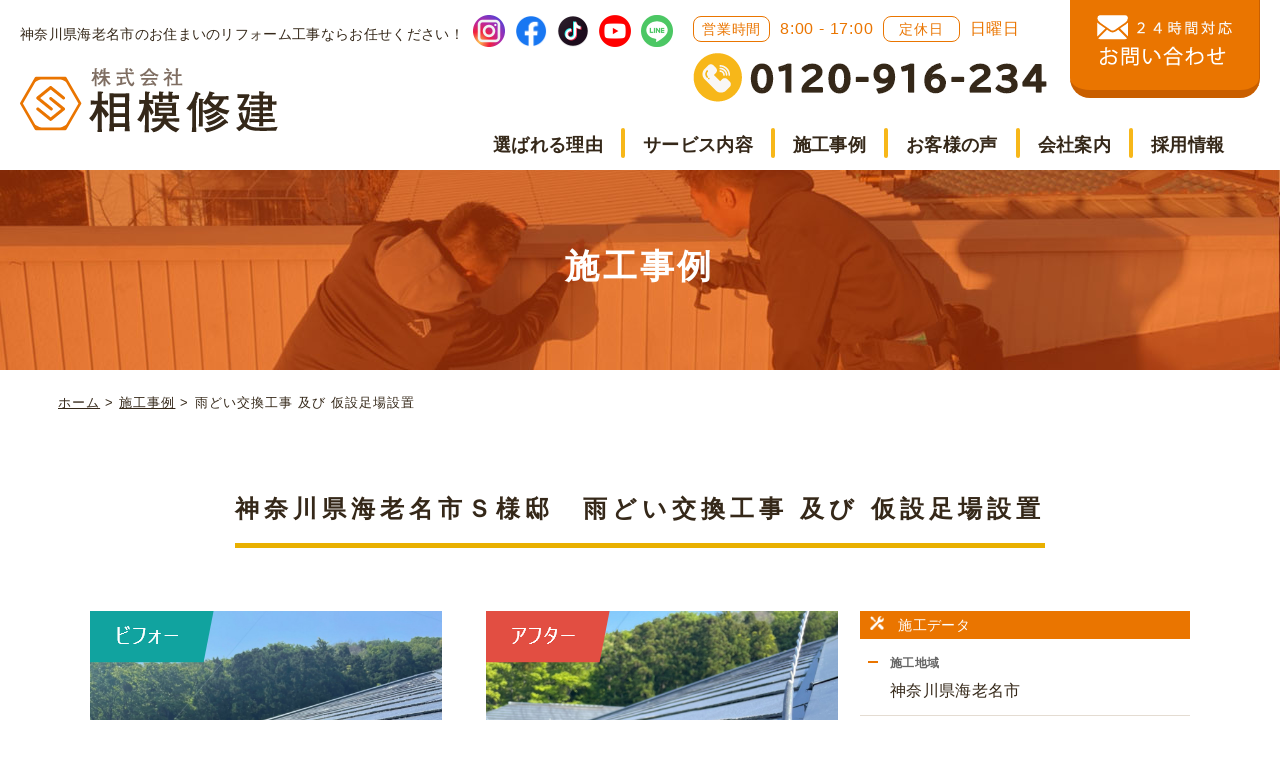

--- FILE ---
content_type: text/html; charset=UTF-8
request_url: https://sagamisyuken.com/archives/works/5363/
body_size: 11786
content:

<!DOCTYPE html>
<html lang="ja">

<head>
  <meta charset="UTF-8">
  <meta name="viewport" content="width=device-width, initial-scale=1.0">
  <meta http-equiv="X-UA-Compatible" content="ie=edge">
  <link rel="stylesheet" href="https://sagamisyuken.com/wp-content/themes/sagami_syuken/scss/css/style.css">
  <link href="https://use.fontawesome.com/releases/v5.6.1/css/all.css" rel="stylesheet">
  <script src="https://kit.fontawesome.com/c6cd86e9f6.js" crossorigin="anonymous"></script>
  <script src="https://code.jquery.com/jquery-latest.min.js"></script>
  <!-- Google Tag Manager -->
  <script>(function(w,d,s,l,i){w[l]=w[l]||[];w[l].push({'gtm.start':
  new Date().getTime(),event:'gtm.js'});var f=d.getElementsByTagName(s)[0],
  j=d.createElement(s),dl=l!='dataLayer'?'&l='+l:'';j.async=true;j.src=
  'https://www.googletagmanager.com/gtm.js?id='+i+dl;f.parentNode.insertBefore(j,f);
  })(window,document,'script','dataLayer','GTM-K3L2X7R');</script>
  <!-- End Google Tag Manager -->
  <link rel="preconnect" href="https://fonts.googleapis.com">
  <link rel="preconnect" href="https://fonts.gstatic.com" crossorigin>
  <link href="https://fonts.googleapis.com/css2?family=Kosugi+Maru&display=swap" rel="stylesheet">
  <link rel="preconnect" href="https://fonts.googleapis.com">
  <link rel="preconnect" href="https://fonts.gstatic.com" crossorigin>
  <link href="https://fonts.googleapis.com/css2?family=Kosugi+Maru&family=Noto+Sans+JP:wght@100;300;400;500;700;900&display=swap" rel="stylesheet">

  <!--drawer-->
  <script src="https://sagamisyuken.com/wp-content/themes/sagami_syuken/scss/plugins/jquery.slidereveal.min.js"></script><!-- /drawer -->
  <script src="https://sagamisyuken.com/wp-content/themes/sagami_syuken/scss/plugins/drower.js"></script><!-- /drawer -->
  <!--accordidon-->
  <script type="text/javascript" src="https://sagamisyuken.com/wp-content/themes/sagami_syuken/scss/plugins/accordion.js"></script><!-- /accordion -->

  
  
		<!-- All in One SEO 4.2.3.1 -->
		<title>雨どい交換工事 及び 仮設足場設置 | 海老名市で屋根の修理・リフォームなら『相模修建』</title>
		<meta name="robots" content="max-image-preview:large" />
		<meta name="google-site-verification" content="J1gia8gNPIuKyvqjWMlmQRmCZhjCXguQpYGjh3ihTWM" />
		<link rel="canonical" href="https://sagamisyuken.com/archives/works/5363/" />
		<meta name="generator" content="All in One SEO (AIOSEO) 4.2.3.1 " />
		<meta property="og:locale" content="ja_JP" />
		<meta property="og:site_name" content="海老名市で屋根の修理・リフォームなら『相模修建』 | 神奈川で屋根修理 雨どい修理 雨漏り修理 防水工事 屋根リフォームでお悩みなら株式会社相模修建にお任せください！職人の腕前や人柄、アフターフォローの手厚さなどから皆様に愛され続けております。厚木市 平塚市 茅ヶ崎市 藤沢市など周辺地域も対応いたします。ご相談は無料です。お気軽にお問合せください。" />
		<meta property="og:type" content="article" />
		<meta property="og:title" content="雨どい交換工事 及び 仮設足場設置 | 海老名市で屋根の修理・リフォームなら『相模修建』" />
		<meta property="og:url" content="https://sagamisyuken.com/archives/works/5363/" />
		<meta property="og:image" content="https://sagamisyuken.com/wp-content/uploads/2021/04/main_img_pc02.png" />
		<meta property="og:image:secure_url" content="https://sagamisyuken.com/wp-content/uploads/2021/04/main_img_pc02.png" />
		<meta property="og:image:width" content="1280" />
		<meta property="og:image:height" content="600" />
		<meta property="article:published_time" content="2022-05-23T22:48:39+00:00" />
		<meta property="article:modified_time" content="2022-07-19T10:05:10+00:00" />
		<meta property="article:publisher" content="https://www.facebook.com/-103269408407964/" />
		<meta name="twitter:card" content="summary" />
		<meta name="twitter:title" content="雨どい交換工事 及び 仮設足場設置 | 海老名市で屋根の修理・リフォームなら『相模修建』" />
		<meta name="twitter:image" content="https://sagamisyuken.com/wp-content/uploads/2021/04/main_img_sp02.png" />
		<script type="application/ld+json" class="aioseo-schema">
			{"@context":"https:\/\/schema.org","@graph":[{"@type":"WebSite","@id":"https:\/\/sagamisyuken.com\/#website","url":"https:\/\/sagamisyuken.com\/","name":"\u6d77\u8001\u540d\u5e02\u3067\u5c4b\u6839\u306e\u4fee\u7406\u30fb\u30ea\u30d5\u30a9\u30fc\u30e0\u306a\u3089\u300e\u76f8\u6a21\u4fee\u5efa\u300f","description":"\u795e\u5948\u5ddd\u3067\u5c4b\u6839\u4fee\u7406 \u96e8\u3069\u3044\u4fee\u7406 \u96e8\u6f0f\u308a\u4fee\u7406 \u9632\u6c34\u5de5\u4e8b \u5c4b\u6839\u30ea\u30d5\u30a9\u30fc\u30e0\u3067\u304a\u60a9\u307f\u306a\u3089\u682a\u5f0f\u4f1a\u793e\u76f8\u6a21\u4fee\u5efa\u306b\u304a\u4efb\u305b\u304f\u3060\u3055\u3044\uff01\u8077\u4eba\u306e\u8155\u524d\u3084\u4eba\u67c4\u3001\u30a2\u30d5\u30bf\u30fc\u30d5\u30a9\u30ed\u30fc\u306e\u624b\u539a\u3055\u306a\u3069\u304b\u3089\u7686\u69d8\u306b\u611b\u3055\u308c\u7d9a\u3051\u3066\u304a\u308a\u307e\u3059\u3002\u539a\u6728\u5e02 \u5e73\u585a\u5e02 \u8305\u30f6\u5d0e\u5e02 \u85e4\u6ca2\u5e02\u306a\u3069\u5468\u8fba\u5730\u57df\u3082\u5bfe\u5fdc\u3044\u305f\u3057\u307e\u3059\u3002\u3054\u76f8\u8ac7\u306f\u7121\u6599\u3067\u3059\u3002\u304a\u6c17\u8efd\u306b\u304a\u554f\u5408\u305b\u304f\u3060\u3055\u3044\u3002","inLanguage":"ja","publisher":{"@id":"https:\/\/sagamisyuken.com\/#organization"}},{"@type":"Organization","@id":"https:\/\/sagamisyuken.com\/#organization","name":"\u682a\u5f0f\u4f1a\u793e\u76f8\u6a21\u4fee\u5efa","url":"https:\/\/sagamisyuken.com\/","logo":{"@type":"ImageObject","@id":"https:\/\/sagamisyuken.com\/#organizationLogo","url":"https:\/\/sagamisyuken.comwp-content\/uploads\/2020\/05\/logo.png"},"image":{"@id":"https:\/\/sagamisyuken.com\/#organizationLogo"},"sameAs":["https:\/\/www.facebook.com\/-103269408407964\/","https:\/\/www.instagram.com\/sagamishuken_official\/","https:\/\/www.youtube.com\/channel\/UCq5iCgquEuZVjvrzmMyG6hw"],"contactPoint":{"@type":"ContactPoint","telephone":"+81120916234","contactType":"none"}},{"@type":"BreadcrumbList","@id":"https:\/\/sagamisyuken.com\/archives\/works\/5363\/#breadcrumblist","itemListElement":[{"@type":"ListItem","@id":"https:\/\/sagamisyuken.com\/#listItem","position":1,"item":{"@type":"WebPage","@id":"https:\/\/sagamisyuken.com\/","name":"\u30db\u30fc\u30e0","description":"\u5c4b\u6839\u4fee\u7406\u3001\u5857\u88c5\u3001\u96e8\u6f0f\u308a\u4fee\u7406\u3001\u306a\u3069\u5c4b\u6839\u5de5\u4e8b\u306f\u304a\u4efb\u305b\u304f\u3060\u3055\u3044\uff01\u30d9\u30c6\u30e9\u30f3\u8077\u4eba\u306e\u78ba\u304b\u306a\u6280\u8853\u3067\u3001\u304a\u5ba2\u3055\u307e\u306e\u4f4f\u307e\u3044\u3092\u9069\u5207\u306b\u8a3a\u65ad\u53ca\u3073\u30ea\u30d5\u30a9\u30fc\u30e0\u3044\u305f\u3057\u307e\u3059\u3002\u6d77\u8001\u540d\u30fb\u539a\u6728\u3092\u4e2d\u5fc3\u306b\u795e\u5948\u5ddd\u5168\u57df\u5bfe\u5fdc\u3057\u3066\u304a\u308a\u307e\u3059\u306e\u3067\u3001\u304a\u6c17\u8efd\u306b\u3054\u76f8\u8ac7\u304f\u3060\u3055\u3044\u3002","url":"https:\/\/sagamisyuken.com\/"},"nextItem":"https:\/\/sagamisyuken.com\/archives\/works\/5363\/#listItem"},{"@type":"ListItem","@id":"https:\/\/sagamisyuken.com\/archives\/works\/5363\/#listItem","position":2,"item":{"@type":"WebPage","@id":"https:\/\/sagamisyuken.com\/archives\/works\/5363\/","name":"\u96e8\u3069\u3044\u4ea4\u63db\u5de5\u4e8b \u53ca\u3073 \u4eee\u8a2d\u8db3\u5834\u8a2d\u7f6e","url":"https:\/\/sagamisyuken.com\/archives\/works\/5363\/"},"previousItem":"https:\/\/sagamisyuken.com\/#listItem"}]},{"@type":"Person","@id":"https:\/\/sagamisyuken.com\/archives\/author\/sagamisyuken\/#author","url":"https:\/\/sagamisyuken.com\/archives\/author\/sagamisyuken\/","name":"sagamisyuken","image":{"@type":"ImageObject","@id":"https:\/\/sagamisyuken.com\/archives\/works\/5363\/#authorImage","url":"https:\/\/secure.gravatar.com\/avatar\/1d73e25644af52206efeeadb9fea1923?s=96&d=mm&r=g","width":96,"height":96,"caption":"sagamisyuken"}},{"@type":"WebPage","@id":"https:\/\/sagamisyuken.com\/archives\/works\/5363\/#webpage","url":"https:\/\/sagamisyuken.com\/archives\/works\/5363\/","name":"\u96e8\u3069\u3044\u4ea4\u63db\u5de5\u4e8b \u53ca\u3073 \u4eee\u8a2d\u8db3\u5834\u8a2d\u7f6e | \u6d77\u8001\u540d\u5e02\u3067\u5c4b\u6839\u306e\u4fee\u7406\u30fb\u30ea\u30d5\u30a9\u30fc\u30e0\u306a\u3089\u300e\u76f8\u6a21\u4fee\u5efa\u300f","inLanguage":"ja","isPartOf":{"@id":"https:\/\/sagamisyuken.com\/#website"},"breadcrumb":{"@id":"https:\/\/sagamisyuken.com\/archives\/works\/5363\/#breadcrumblist"},"author":"https:\/\/sagamisyuken.com\/archives\/author\/sagamisyuken\/#author","creator":"https:\/\/sagamisyuken.com\/archives\/author\/sagamisyuken\/#author","datePublished":"2022-05-23T22:48:39+09:00","dateModified":"2022-07-19T10:05:10+09:00"}]}
		</script>
		<!-- All in One SEO -->

<link rel='dns-prefetch' href='//s.w.org' />
<script type="text/javascript">
window._wpemojiSettings = {"baseUrl":"https:\/\/s.w.org\/images\/core\/emoji\/14.0.0\/72x72\/","ext":".png","svgUrl":"https:\/\/s.w.org\/images\/core\/emoji\/14.0.0\/svg\/","svgExt":".svg","source":{"concatemoji":"https:\/\/sagamisyuken.com\/wp-includes\/js\/wp-emoji-release.min.js?ver=6.0.11"}};
/*! This file is auto-generated */
!function(e,a,t){var n,r,o,i=a.createElement("canvas"),p=i.getContext&&i.getContext("2d");function s(e,t){var a=String.fromCharCode,e=(p.clearRect(0,0,i.width,i.height),p.fillText(a.apply(this,e),0,0),i.toDataURL());return p.clearRect(0,0,i.width,i.height),p.fillText(a.apply(this,t),0,0),e===i.toDataURL()}function c(e){var t=a.createElement("script");t.src=e,t.defer=t.type="text/javascript",a.getElementsByTagName("head")[0].appendChild(t)}for(o=Array("flag","emoji"),t.supports={everything:!0,everythingExceptFlag:!0},r=0;r<o.length;r++)t.supports[o[r]]=function(e){if(!p||!p.fillText)return!1;switch(p.textBaseline="top",p.font="600 32px Arial",e){case"flag":return s([127987,65039,8205,9895,65039],[127987,65039,8203,9895,65039])?!1:!s([55356,56826,55356,56819],[55356,56826,8203,55356,56819])&&!s([55356,57332,56128,56423,56128,56418,56128,56421,56128,56430,56128,56423,56128,56447],[55356,57332,8203,56128,56423,8203,56128,56418,8203,56128,56421,8203,56128,56430,8203,56128,56423,8203,56128,56447]);case"emoji":return!s([129777,127995,8205,129778,127999],[129777,127995,8203,129778,127999])}return!1}(o[r]),t.supports.everything=t.supports.everything&&t.supports[o[r]],"flag"!==o[r]&&(t.supports.everythingExceptFlag=t.supports.everythingExceptFlag&&t.supports[o[r]]);t.supports.everythingExceptFlag=t.supports.everythingExceptFlag&&!t.supports.flag,t.DOMReady=!1,t.readyCallback=function(){t.DOMReady=!0},t.supports.everything||(n=function(){t.readyCallback()},a.addEventListener?(a.addEventListener("DOMContentLoaded",n,!1),e.addEventListener("load",n,!1)):(e.attachEvent("onload",n),a.attachEvent("onreadystatechange",function(){"complete"===a.readyState&&t.readyCallback()})),(e=t.source||{}).concatemoji?c(e.concatemoji):e.wpemoji&&e.twemoji&&(c(e.twemoji),c(e.wpemoji)))}(window,document,window._wpemojiSettings);
</script>
<style type="text/css">
img.wp-smiley,
img.emoji {
	display: inline !important;
	border: none !important;
	box-shadow: none !important;
	height: 1em !important;
	width: 1em !important;
	margin: 0 0.07em !important;
	vertical-align: -0.1em !important;
	background: none !important;
	padding: 0 !important;
}
</style>
	<link rel='stylesheet' id='wp-block-library-css'  href='https://sagamisyuken.com/wp-includes/css/dist/block-library/style.min.css?ver=6.0.11' type='text/css' media='all' />
<style id='global-styles-inline-css' type='text/css'>
body{--wp--preset--color--black: #000000;--wp--preset--color--cyan-bluish-gray: #abb8c3;--wp--preset--color--white: #ffffff;--wp--preset--color--pale-pink: #f78da7;--wp--preset--color--vivid-red: #cf2e2e;--wp--preset--color--luminous-vivid-orange: #ff6900;--wp--preset--color--luminous-vivid-amber: #fcb900;--wp--preset--color--light-green-cyan: #7bdcb5;--wp--preset--color--vivid-green-cyan: #00d084;--wp--preset--color--pale-cyan-blue: #8ed1fc;--wp--preset--color--vivid-cyan-blue: #0693e3;--wp--preset--color--vivid-purple: #9b51e0;--wp--preset--gradient--vivid-cyan-blue-to-vivid-purple: linear-gradient(135deg,rgba(6,147,227,1) 0%,rgb(155,81,224) 100%);--wp--preset--gradient--light-green-cyan-to-vivid-green-cyan: linear-gradient(135deg,rgb(122,220,180) 0%,rgb(0,208,130) 100%);--wp--preset--gradient--luminous-vivid-amber-to-luminous-vivid-orange: linear-gradient(135deg,rgba(252,185,0,1) 0%,rgba(255,105,0,1) 100%);--wp--preset--gradient--luminous-vivid-orange-to-vivid-red: linear-gradient(135deg,rgba(255,105,0,1) 0%,rgb(207,46,46) 100%);--wp--preset--gradient--very-light-gray-to-cyan-bluish-gray: linear-gradient(135deg,rgb(238,238,238) 0%,rgb(169,184,195) 100%);--wp--preset--gradient--cool-to-warm-spectrum: linear-gradient(135deg,rgb(74,234,220) 0%,rgb(151,120,209) 20%,rgb(207,42,186) 40%,rgb(238,44,130) 60%,rgb(251,105,98) 80%,rgb(254,248,76) 100%);--wp--preset--gradient--blush-light-purple: linear-gradient(135deg,rgb(255,206,236) 0%,rgb(152,150,240) 100%);--wp--preset--gradient--blush-bordeaux: linear-gradient(135deg,rgb(254,205,165) 0%,rgb(254,45,45) 50%,rgb(107,0,62) 100%);--wp--preset--gradient--luminous-dusk: linear-gradient(135deg,rgb(255,203,112) 0%,rgb(199,81,192) 50%,rgb(65,88,208) 100%);--wp--preset--gradient--pale-ocean: linear-gradient(135deg,rgb(255,245,203) 0%,rgb(182,227,212) 50%,rgb(51,167,181) 100%);--wp--preset--gradient--electric-grass: linear-gradient(135deg,rgb(202,248,128) 0%,rgb(113,206,126) 100%);--wp--preset--gradient--midnight: linear-gradient(135deg,rgb(2,3,129) 0%,rgb(40,116,252) 100%);--wp--preset--duotone--dark-grayscale: url('#wp-duotone-dark-grayscale');--wp--preset--duotone--grayscale: url('#wp-duotone-grayscale');--wp--preset--duotone--purple-yellow: url('#wp-duotone-purple-yellow');--wp--preset--duotone--blue-red: url('#wp-duotone-blue-red');--wp--preset--duotone--midnight: url('#wp-duotone-midnight');--wp--preset--duotone--magenta-yellow: url('#wp-duotone-magenta-yellow');--wp--preset--duotone--purple-green: url('#wp-duotone-purple-green');--wp--preset--duotone--blue-orange: url('#wp-duotone-blue-orange');--wp--preset--font-size--small: 13px;--wp--preset--font-size--medium: 20px;--wp--preset--font-size--large: 36px;--wp--preset--font-size--x-large: 42px;}.has-black-color{color: var(--wp--preset--color--black) !important;}.has-cyan-bluish-gray-color{color: var(--wp--preset--color--cyan-bluish-gray) !important;}.has-white-color{color: var(--wp--preset--color--white) !important;}.has-pale-pink-color{color: var(--wp--preset--color--pale-pink) !important;}.has-vivid-red-color{color: var(--wp--preset--color--vivid-red) !important;}.has-luminous-vivid-orange-color{color: var(--wp--preset--color--luminous-vivid-orange) !important;}.has-luminous-vivid-amber-color{color: var(--wp--preset--color--luminous-vivid-amber) !important;}.has-light-green-cyan-color{color: var(--wp--preset--color--light-green-cyan) !important;}.has-vivid-green-cyan-color{color: var(--wp--preset--color--vivid-green-cyan) !important;}.has-pale-cyan-blue-color{color: var(--wp--preset--color--pale-cyan-blue) !important;}.has-vivid-cyan-blue-color{color: var(--wp--preset--color--vivid-cyan-blue) !important;}.has-vivid-purple-color{color: var(--wp--preset--color--vivid-purple) !important;}.has-black-background-color{background-color: var(--wp--preset--color--black) !important;}.has-cyan-bluish-gray-background-color{background-color: var(--wp--preset--color--cyan-bluish-gray) !important;}.has-white-background-color{background-color: var(--wp--preset--color--white) !important;}.has-pale-pink-background-color{background-color: var(--wp--preset--color--pale-pink) !important;}.has-vivid-red-background-color{background-color: var(--wp--preset--color--vivid-red) !important;}.has-luminous-vivid-orange-background-color{background-color: var(--wp--preset--color--luminous-vivid-orange) !important;}.has-luminous-vivid-amber-background-color{background-color: var(--wp--preset--color--luminous-vivid-amber) !important;}.has-light-green-cyan-background-color{background-color: var(--wp--preset--color--light-green-cyan) !important;}.has-vivid-green-cyan-background-color{background-color: var(--wp--preset--color--vivid-green-cyan) !important;}.has-pale-cyan-blue-background-color{background-color: var(--wp--preset--color--pale-cyan-blue) !important;}.has-vivid-cyan-blue-background-color{background-color: var(--wp--preset--color--vivid-cyan-blue) !important;}.has-vivid-purple-background-color{background-color: var(--wp--preset--color--vivid-purple) !important;}.has-black-border-color{border-color: var(--wp--preset--color--black) !important;}.has-cyan-bluish-gray-border-color{border-color: var(--wp--preset--color--cyan-bluish-gray) !important;}.has-white-border-color{border-color: var(--wp--preset--color--white) !important;}.has-pale-pink-border-color{border-color: var(--wp--preset--color--pale-pink) !important;}.has-vivid-red-border-color{border-color: var(--wp--preset--color--vivid-red) !important;}.has-luminous-vivid-orange-border-color{border-color: var(--wp--preset--color--luminous-vivid-orange) !important;}.has-luminous-vivid-amber-border-color{border-color: var(--wp--preset--color--luminous-vivid-amber) !important;}.has-light-green-cyan-border-color{border-color: var(--wp--preset--color--light-green-cyan) !important;}.has-vivid-green-cyan-border-color{border-color: var(--wp--preset--color--vivid-green-cyan) !important;}.has-pale-cyan-blue-border-color{border-color: var(--wp--preset--color--pale-cyan-blue) !important;}.has-vivid-cyan-blue-border-color{border-color: var(--wp--preset--color--vivid-cyan-blue) !important;}.has-vivid-purple-border-color{border-color: var(--wp--preset--color--vivid-purple) !important;}.has-vivid-cyan-blue-to-vivid-purple-gradient-background{background: var(--wp--preset--gradient--vivid-cyan-blue-to-vivid-purple) !important;}.has-light-green-cyan-to-vivid-green-cyan-gradient-background{background: var(--wp--preset--gradient--light-green-cyan-to-vivid-green-cyan) !important;}.has-luminous-vivid-amber-to-luminous-vivid-orange-gradient-background{background: var(--wp--preset--gradient--luminous-vivid-amber-to-luminous-vivid-orange) !important;}.has-luminous-vivid-orange-to-vivid-red-gradient-background{background: var(--wp--preset--gradient--luminous-vivid-orange-to-vivid-red) !important;}.has-very-light-gray-to-cyan-bluish-gray-gradient-background{background: var(--wp--preset--gradient--very-light-gray-to-cyan-bluish-gray) !important;}.has-cool-to-warm-spectrum-gradient-background{background: var(--wp--preset--gradient--cool-to-warm-spectrum) !important;}.has-blush-light-purple-gradient-background{background: var(--wp--preset--gradient--blush-light-purple) !important;}.has-blush-bordeaux-gradient-background{background: var(--wp--preset--gradient--blush-bordeaux) !important;}.has-luminous-dusk-gradient-background{background: var(--wp--preset--gradient--luminous-dusk) !important;}.has-pale-ocean-gradient-background{background: var(--wp--preset--gradient--pale-ocean) !important;}.has-electric-grass-gradient-background{background: var(--wp--preset--gradient--electric-grass) !important;}.has-midnight-gradient-background{background: var(--wp--preset--gradient--midnight) !important;}.has-small-font-size{font-size: var(--wp--preset--font-size--small) !important;}.has-medium-font-size{font-size: var(--wp--preset--font-size--medium) !important;}.has-large-font-size{font-size: var(--wp--preset--font-size--large) !important;}.has-x-large-font-size{font-size: var(--wp--preset--font-size--x-large) !important;}
</style>
<link rel='stylesheet' id='fancybox-css'  href='https://sagamisyuken.com/wp-content/plugins/easy-fancybox/css/jquery.fancybox.min.css?ver=1.3.24' type='text/css' media='screen' />
<link rel='stylesheet' id='style-style-css'  href='https://sagamisyuken.com/wp-content/themes/sagami_syuken/scss/css/style.css?ver=1768457999' type='text/css' media='all' />
<script type='text/javascript' src='https://sagamisyuken.com/wp-includes/js/jquery/jquery.min.js?ver=3.6.0' id='jquery-core-js'></script>
<script type='text/javascript' src='https://sagamisyuken.com/wp-includes/js/jquery/jquery-migrate.min.js?ver=3.3.2' id='jquery-migrate-js'></script>
<link rel="https://api.w.org/" href="https://sagamisyuken.com/wp-json/" /><link rel="alternate" type="application/json" href="https://sagamisyuken.com/wp-json/wp/v2/works/5363" /><link rel="EditURI" type="application/rsd+xml" title="RSD" href="https://sagamisyuken.com/xmlrpc.php?rsd" />
<link rel="wlwmanifest" type="application/wlwmanifest+xml" href="https://sagamisyuken.com/wp-includes/wlwmanifest.xml" /> 
<meta name="generator" content="WordPress 6.0.11" />
<link rel='shortlink' href='https://sagamisyuken.com/?p=5363' />
<link rel="alternate" type="application/json+oembed" href="https://sagamisyuken.com/wp-json/oembed/1.0/embed?url=https%3A%2F%2Fsagamisyuken.com%2Farchives%2Fworks%2F5363%2F" />
<link rel="alternate" type="text/xml+oembed" href="https://sagamisyuken.com/wp-json/oembed/1.0/embed?url=https%3A%2F%2Fsagamisyuken.com%2Farchives%2Fworks%2F5363%2F&#038;format=xml" />
<link rel="apple-touch-icon" sizes="180x180" href="/wp-content/uploads/fbrfg/apple-touch-icon.png">
<link rel="icon" type="image/png" sizes="32x32" href="/wp-content/uploads/fbrfg/favicon-32x32.png">
<link rel="icon" type="image/png" sizes="16x16" href="/wp-content/uploads/fbrfg/favicon-16x16.png">
<link rel="manifest" href="/wp-content/uploads/fbrfg/site.webmanifest">
<link rel="mask-icon" href="/wp-content/uploads/fbrfg/safari-pinned-tab.svg" color="#5bbad5">
<link rel="shortcut icon" href="/wp-content/uploads/fbrfg/favicon.ico">
<meta name="msapplication-TileColor" content="#da532c">
<meta name="msapplication-config" content="/wp-content/uploads/fbrfg/browserconfig.xml">
<meta name="theme-color" content="#ffffff">		<style type="text/css" id="wp-custom-css">
			h1{
	margin-top: 20px;
  margin-bottom: 20px;
}
		</style>
		</head>

<body class="drawer-position">
  <!-- Google Tag Manager (noscript) -->
  <noscript><iframe src="https://www.googletagmanager.com/ns.html?id=GTM-K3L2X7R"
  height="0" width="0" style="display:none;visibility:hidden"></iframe></noscript>
  <!-- End Google Tag Manager (noscript) -->

  <!-- sp menu -->
  <nav id="slider" class="drawer-nav">
    <ul id="menu-global_navisp" class="menu"><li id="menu-item-176" class="menu-item menu-item-type-post_type menu-item-object-page menu-item-home menu-item-176"><a href="https://sagamisyuken.com/">ホーム</a></li>
<li id="menu-item-327" class="menu-item menu-item-type-post_type menu-item-object-page menu-item-327"><a href="https://sagamisyuken.com/concept/">相模修健が選ばれる理由</a></li>
<li id="menu-item-178" class="menu-item menu-item-type-custom menu-item-object-custom menu-item-has-children menu-item-178"><a>サービス内容</a>
<ul class="sub-menu">
	<li id="menu-item-179" class="menu-item menu-item-type-post_type menu-item-object-page menu-item-179"><a href="https://sagamisyuken.com/roof/">屋根工事</a></li>
	<li id="menu-item-180" class="menu-item menu-item-type-post_type menu-item-object-page menu-item-180"><a href="https://sagamisyuken.com/paint/">塗装工事</a></li>
	<li id="menu-item-181" class="menu-item menu-item-type-post_type menu-item-object-page menu-item-181"><a href="https://sagamisyuken.com/rain_gutter/">雨どい工事</a></li>
	<li id="menu-item-182" class="menu-item menu-item-type-post_type menu-item-object-page menu-item-182"><a href="https://sagamisyuken.com/exterior/">外構リフォーム</a></li>
	<li id="menu-item-183" class="menu-item menu-item-type-post_type menu-item-object-page menu-item-183"><a href="https://sagamisyuken.com/interior/">内装リフォーム</a></li>
</ul>
</li>
<li id="menu-item-184" class="menu-item menu-item-type-post_type menu-item-object-page menu-item-184"><a href="https://sagamisyuken.com/works/">施工事例</a></li>
<li id="menu-item-186" class="menu-item menu-item-type-post_type menu-item-object-page menu-item-186"><a href="https://sagamisyuken.com/voices/">お客様の声</a></li>
<li id="menu-item-5771" class="menu-item menu-item-type-custom menu-item-object-custom menu-item-has-children menu-item-5771"><a>会社案内</a>
<ul class="sub-menu">
	<li id="menu-item-187" class="menu-item menu-item-type-post_type menu-item-object-page menu-item-187"><a href="https://sagamisyuken.com/company/">会社概要</a></li>
	<li id="menu-item-5445" class="menu-item menu-item-type-post_type menu-item-object-page menu-item-5445"><a href="https://sagamisyuken.com/company/sdgs/">SDGsへの取り組み</a></li>
	<li id="menu-item-5444" class="menu-item menu-item-type-post_type menu-item-object-page menu-item-5444"><a href="https://sagamisyuken.com/company/staff/">スタッフ紹介</a></li>
</ul>
</li>
<li id="menu-item-1704" class="menu-item menu-item-type-custom menu-item-object-custom menu-item-1704"><a target="_blank" rel="noopener" href="https://sagamisyuken.itszai.info/recruit/14/">採用情報</a></li>
<li id="menu-item-185" class="menu-item menu-item-type-post_type menu-item-object-page menu-item-185"><a href="https://sagamisyuken.com/contact/">お問合せ</a></li>
<li id="menu-item-4694" class="menu-item menu-item-type-post_type menu-item-object-page menu-item-4694"><a href="https://sagamisyuken.com/sitemap/">サイトマップ</a></li>
</ul>  </nav>
  <script>
    function demo01() {
      var self = $(this);
      var child = self.find(".sub-menu");
      child.slideToggle(300);
    }
    $("#menu-item-178").click(demo01);
    $("#menu-item-5771").click(demo01);
  </script>


  <div class="inner">
    <header>
      <div class="header-wrapper0">
        <div class="header-left0">
          <p>神奈川県海老名市のお住まいのリフォーム工事ならお任せください！</p>
          <div class="header-logo"><a href="https://sagamisyuken.com/"><img class="header-left-logo" src="https://sagamisyuken.com/wp-content/themes/sagami_syuken/img/logo.png" alt="株式会社相模修建"></a></div>
        </div>
        <div class="header-right0">
          <div class="header-right-top0">

            <div class="header-sns0">
              <a href="https://www.instagram.com/sagamishuken_official/" target="_blank"><img src="https://sagamisyuken.com/wp-content/themes/sagami_syuken/img/sns/icon_instagram.png" alt="相模修建公式Instagram" width="32px"></a>
              <a href="https://www.facebook.com/%E6%A0%AA%E5%BC%8F%E4%BC%9A%E7%A4%BE%E7%9B%B8%E6%A8%A1%E4%BF%AE%E5%BB%BA-103269408407964/
            " target="_blank"><img src="https://sagamisyuken.com/wp-content/themes/sagami_syuken/img/sns/icon_facebook.png" alt="相模修建公式Facebook" width="32px"></a>
              <a href="https://www.tiktok.com/@sagamishuken" target="_blank"><img src="https://sagamisyuken.com/wp-content/themes/sagami_syuken/img/sns/icon_tiktok.png" alt="相模修建公式TIKTOK" width="32px"></a>
              <a href="https://www.youtube.com/channel/UCq5iCgquEuZVjvrzmMyG6hw" target="_blank"><img src="https://sagamisyuken.com/wp-content/themes/sagami_syuken/img/sns/icon_youtube.png" alt="相模修建公式YOUTUBE" width="32px"></a>
              <a href="https://lin.ee/zoGqn4p" target="_blank"><img src="https://sagamisyuken.com/wp-content/themes/sagami_syuken/img/sns/icon_line.png" alt="相模修建公式LINE" width="32px"></a>
            </div>

            <div class="header-inquiry0">
              <div class="header-right-text">
                <span class="span1">営業時間</span> 8:00 - 17:00 <span class="span2">定休日</span> 日曜日
              </div>

              <div class="header-right-tel">
                <img class="tellogo" src="https://sagamisyuken.com/wp-content/themes/sagami_syuken/img/tell-number.png" alt="tel">
              </div>
            </div>

            <div class="header-contact0">
              <a href="https://sagamisyuken.com/contact" class="btn header-hover"><img class="a" src="https://sagamisyuken.com/wp-content/themes/sagami_syuken/img/aset2.png" alt="お問い合わせ"></a>
            </div>

          </div>
          <div class="header-navi">
            <div class="nav-pc">
              <div class="header-nav">
                <ul id="menu-global_navipc" class="menu"><li id="menu-item-83" class="menu-item menu-item-type-post_type menu-item-object-page menu-item-83"><a href="https://sagamisyuken.com/concept/">選ばれる理由</a></li>
<li id="menu-item-114" class="menu-item menu-item-type-custom menu-item-object-custom menu-item-has-children menu-item-114"><a>サービス内容</a>
<ul class="sub-menu">
	<li id="menu-item-81" class="menu-item menu-item-type-post_type menu-item-object-page menu-item-81"><a href="https://sagamisyuken.com/roof/">屋根工事</a></li>
	<li id="menu-item-80" class="menu-item menu-item-type-post_type menu-item-object-page menu-item-80"><a href="https://sagamisyuken.com/paint/">塗装工事</a></li>
	<li id="menu-item-77" class="menu-item menu-item-type-post_type menu-item-object-page menu-item-77"><a href="https://sagamisyuken.com/rain_gutter/">雨どい工事</a></li>
	<li id="menu-item-79" class="menu-item menu-item-type-post_type menu-item-object-page menu-item-79"><a href="https://sagamisyuken.com/exterior/">外構リフォーム</a></li>
	<li id="menu-item-78" class="menu-item menu-item-type-post_type menu-item-object-page menu-item-78"><a href="https://sagamisyuken.com/interior/">内装リフォーム</a></li>
</ul>
</li>
<li id="menu-item-92" class="menu-item menu-item-type-post_type menu-item-object-page menu-item-92"><a href="https://sagamisyuken.com/works/">施工事例</a></li>
<li id="menu-item-91" class="menu-item menu-item-type-post_type menu-item-object-page menu-item-91"><a href="https://sagamisyuken.com/voices/">お客様の声</a></li>
<li id="menu-item-5450" class="menu-item menu-item-type-custom menu-item-object-custom menu-item-has-children menu-item-5450"><a>会社案内</a>
<ul class="sub-menu">
	<li id="menu-item-82" class="menu-item menu-item-type-post_type menu-item-object-page menu-item-82"><a href="https://sagamisyuken.com/company/">会社概要</a></li>
	<li id="menu-item-5447" class="menu-item menu-item-type-post_type menu-item-object-page menu-item-5447"><a href="https://sagamisyuken.com/company/sdgs/">SDGsへの取り組み</a></li>
	<li id="menu-item-5446" class="menu-item menu-item-type-post_type menu-item-object-page menu-item-5446"><a href="https://sagamisyuken.com/company/staff/">スタッフ紹介</a></li>
</ul>
</li>
<li id="menu-item-1705" class="menu-item menu-item-type-custom menu-item-object-custom menu-item-1705"><a target="_blank" rel="noopener" href="https://sagamisyuken.itszai.info/recruit/14/">採用情報</a></li>
</ul>              </div>
            </div>
          </div>
        </div>
      </div>
      <!--SP header-->
      <div class="header-tabsp-wrapper">
        <div class="header-tab-left">
          <div class="header-logo-sp"><a href="https://sagamisyuken.com/"><img class="header-left-logo" src="https://sagamisyuken.com/wp-content/themes/sagami_syuken/img/logo.png" alt="株式会社相模修建"></a>
                  </div>
        </div>
        <div class="header-tab-right">
          <div class="nav-tansp-left">
            <a class="nav-sp" href="https://sagamisyuken.com/contact"><img src="https://sagamisyuken.com/wp-content/themes/sagami_syuken/img/sp/mail-icon.png" alt=""></a>
          </div>
          <div class="nav-tabsp-right">
            <a id="trigger" class="nav-sp"><img src="https://sagamisyuken.com/wp-content/themes/sagami_syuken/img/sp/menu-icon.png" alt=""></a>
          </div>
        </div>
      </div>
    </header>







    <main>
      <!---------- main visual ---------->
                <!-- not toppage -->
                      <div class="page-head">
              <img width="1100" height="200" src="https://sagamisyuken.com/wp-content/themes/sagami_syuken/img/main_img/notice-top1.jpg" alt="">
              <div class="wrapper">
                <h1 class="page-title">施工事例</h1>
              </div>
            </div>
                                <p class="breadcrumb-white"><!-- Breadcrumb NavXT 7.1.0 -->
<span property="itemListElement" typeof="ListItem"><a property="item" typeof="WebPage" title="Go to 海老名市で屋根の修理・リフォームなら『相模修建』." href="https://sagamisyuken.com" class="home" ><span property="name">ホーム</span></a><meta property="position" content="1"></span> &gt; <span property="itemListElement" typeof="ListItem"><a property="item" typeof="WebPage" href="https://sagamisyuken.com/works/" class="works-root post post-works" ><span property="name">施工事例</span></a><meta property="position" content="2"></span> &gt; <span class="post post-works current-item">雨どい交換工事 及び 仮設足場設置</span></p>
                          </div>
        <!---------- /main visual ---------->
<div class="example_middle-wrapper">
  <div class="example-headline"><h2>神奈川県海老名市Ｓ様邸　雨どい交換工事 及び 仮設足場設置</h2></div>
	
  <div class="ex-com-wrap">
      <div class="ex-before-after">
          <div class="ex-before">
            <a href="https://sagamisyuken.com/wp-content/uploads/2022/05/PUSO0970.jpg">
            <img class="ex-before-img" src="https://sagamisyuken.com/wp-content/uploads/2022/05/PUSO0970.jpg" alt="施工前">
            </a>
            <figure class="ex-beforetag"><img src="https://sagamisyuken.com/wp-content/themes/sagami_syuken/img/example/before-tag.png" alt="before-tag"></figure>
            <div class="example-box">
            </div>
          </div>
          <div class="ex-after">
            <a href="https://sagamisyuken.com/wp-content/uploads/2022/05/FRXU5376.jpg">
            <img class="ex-after-img" src="https://sagamisyuken.com/wp-content/uploads/2022/05/FRXU5376.jpg" alt="施工後">
            </a>
            <figure class="ex-aftertag"><img src="https://sagamisyuken.com/wp-content/themes/sagami_syuken/img/example/after-tag.png" alt="after-tag"></figure>
          </div>
    </div>
    <div class="ex-table-wrap">
      <h3 class="table-title"><img src="https://sagamisyuken.com/wp-content/themes/sagami_syuken/img/example/kougu.png">　施工データ</h3>
      <div class="ex-table">
        <div class="box">
          <p class="title">施工地域</p>
          <p class="txt">神奈川県海老名市</p>
        </div>
        <div class="box">
        <p class="title">築年数</p>
          <p class="txt">約 20～25年</p>
        </div>
        <div class="box">
          <p class="title">工事日数</p>
          <p class="txt">約 2日</p>
        </div>
        <div class="box">
          <p class="title">施工項目</p>
          <p class="txt">雨どい工事</p>
        </div>
        <div class="box">
          <p class="title">施工内容</p>
          <p class="txt">雨樋交換工事<br />
（パナソニック/ PGR６０グランスケア）<br />
仮設足場設置<br />
（工事費用：約３０万円）<br />
※仮設足場設置費用は別工事に含む</p>
        </div>
      </div>
    </div>
  </div>
<!-- other img -->
  <div class="example-img-wrapper">
    <div class="example-img">
                              
          <div class="example-box">
            <a href="https://sagamisyuken.com/wp-content/uploads/2022/05/HTTF0039.jpg">
              <img src="https://sagamisyuken.com/wp-content/uploads/2022/05/HTTF0039.jpg" alt="既存撤去後">
            </a>
            <p>既存撤去後</p>
          </div>
                                
          <div class="example-box">
            <a href="https://sagamisyuken.com/wp-content/uploads/2022/05/GJST5549.jpg">
              <img src="https://sagamisyuken.com/wp-content/uploads/2022/05/GJST5549.jpg" alt="既存金具取り外し">
            </a>
            <p>既存金具取り外し</p>
          </div>
                                
          <div class="example-box">
            <a href="https://sagamisyuken.com/wp-content/uploads/2022/05/UXYQ2275.jpg">
              <img src="https://sagamisyuken.com/wp-content/uploads/2022/05/UXYQ2275.jpg" alt="新規金具取付">
            </a>
            <p>新規金具取付</p>
          </div>
            </div>
  </div>
<!-- staff comment -->
  <div class="comment-contents staff clearfix">
    <h3 class="title">担当者のコメント</h3>
    <div class="box">
      <div class="img-box">
        <img src="https://sagamisyuken.com/wp-content/uploads/2025/07/S__131039300_0.jpg">
        <p class="caption">相原豊</p>
      </div>
      <div class="comment-box">
        <p class="text">
        雨どい交換工事の施工事例です！<br />
以前は半月型の雨どいが付いていましたが、角型の雨どいに交換しました。<br />
これから梅雨になり、雨どいが活躍する時期になります。<br />
排水機能に優れているので、近年では集中豪雨も多くなっているのでこれで安心です！<br />
        </p>
      </div>
    </div>
  </div>
<!-- guest comment -->
  


<div class="example-page-btn"><a href="javascript: history.back()" class="btn-gradient-radius why-btn-width">戻る</a></div>


<!-- example-links
<div class="example-links-box">
  <div class="example-link-1">
    <div class="example-left"><a class="example-link" href="#">屋根工事</a></div>
    <div class="example-right"><a class="example-link" href="#">塗装工事</a></div>
  </div>
  <div class="example-link-1 example-pc">
    <div class="example-left"><a class="example-link" href="#">外構リフォーム</a></div>
    <div class="example-right"><a class="example-link" href="#">内装リフォーム</a></div>
  </div>
  <div class="example-link-1 example-sp">
    <div class="example-left"><a class="example-link" href="#">外構リフォーム</a></div>
    <div class="example-right"><a class="example-link" href="#">内装リフォーム</a></div>
  </div>
  <div class="example-bottom"><a class="example-link" href="#">雨どい工事</a></div>
</div>
-->


  <div class="footer-contact">
    <p>ご相談・お見積もりは無料です。まずはお気軽にお問合せください。</p>
    <a href="https://sagamisyuken.com/contact/">
      <img src="https://sagamisyuken.com/wp-content/themes/sagami_syuken/img/banner/footer-contact-oth.png" alt="">
    </a>
  </div>
  
</main>

<footer>
<div id="footer-sp" class="footer-sp">
  <p>タップで発信できます。お気軽にお問い合わせください。</p>
  <div class="footer-sp-img">
	  <a href="tel:0120-916-234">
		  <img src="https://sagamisyuken.com/wp-content/themes/sagami_syuken/img/tel-number_sp.png" alt="">
	  </a>
  </div>
  <small class="time">営業時間 8:00-17:00 / 定休日 日曜日</small>
</div>

<div class="footer-wrapper">
  <div class="footer-wrapper-top">
    <div class="footer-left">
      <a href="https://sagamisyuken.com/"><img src="https://sagamisyuken.com/wp-content/themes/sagami_syuken/img/logo.png" alt="相模修建ロゴ"></a> 
      <div class="footer-sns">
        <!--
        <a href="https://www.instagram.com/sagamishuken_official/" target="_blank"><i class="fa-brands fa-instagram sns-icon"></i></a>
        <a href="https://www.facebook.com/%E6%A0%AA%E5%BC%8F%E4%BC%9A%E7%A4%BE%E7%9B%B8%E6%A8%A1%E4%BF%AE%E5%BB%BA-103269408407964/
        " target="_blank"><i class="fa-brands fa-facebook-f sns-icon"></i></a>
        <a href="https://www.tiktok.com/@sagamishuken" target="_blank"><i class="fa-brands fa-tiktok sns-icon"></i></a>
        <a href="https://www.youtube.com/channel/UCq5iCgquEuZVjvrzmMyG6hw" target="_blank"><i class="fa-brands fa-youtube sns-icon"></i></a>
        <a href="https://lin.ee/zoGqn4p" target="_blank"><i class="fa-brands fa-line sns-icon"></i></a>
        -->
        <a href="https://www.instagram.com/sagamishuken_official/" target="_blank"><img src="https://sagamisyuken.com/wp-content/themes/sagami_syuken/img/sns/icon_instagram.png" alt="相模修建公式Instagram" width="32px"></a>
        <a href="https://www.facebook.com/%E6%A0%AA%E5%BC%8F%E4%BC%9A%E7%A4%BE%E7%9B%B8%E6%A8%A1%E4%BF%AE%E5%BB%BA-103269408407964/
        " target="_blank"><img src="https://sagamisyuken.com/wp-content/themes/sagami_syuken/img/sns/icon_facebook.png" alt="相模修建公式Facebook" width="32px"></a>
        <a href="https://www.tiktok.com/@sagamishuken" target="_blank"><img src="https://sagamisyuken.com/wp-content/themes/sagami_syuken/img/sns/icon_tiktok.png" alt="相模修建公式TIKTOK" width="32px"></a>
        <a href="https://www.youtube.com/channel/UCq5iCgquEuZVjvrzmMyG6hw" target="_blank"><img src="https://sagamisyuken.com/wp-content/themes/sagami_syuken/img/sns/icon_youtube.png" alt="相模修建公式YOUTUBE" width="32px"></a>
        <a href="https://lin.ee/zoGqn4p" target="_blank"><img src="https://sagamisyuken.com/wp-content/themes/sagami_syuken/img/sns/icon_line.png" alt="相模修建公式LINE" width="32px"></a>
      </div>
      <div class="footer-add">
        <p>〒243-0424</p>
        <p>神奈川県海老名市社家二丁目１５番１号</p>
        <p>0120-916-234</p>
        <p>営業時間 8:00～17:00 / 日曜定休日</p>
      </div>
    </div>
    <div class="footer-right">
      <ul class="nav">
      <ul id="menu-footer_navi" class="menu"><li id="menu-item-102" class="menu-item menu-item-type-post_type menu-item-object-page menu-item-102"><a href="https://sagamisyuken.com/concept/">選ばれる理由</a></li>
<li id="menu-item-115" class="menu-item menu-item-type-custom menu-item-object-custom menu-item-has-children menu-item-115"><a>サービス内容</a>
<ul class="sub-menu">
	<li id="menu-item-100" class="menu-item menu-item-type-post_type menu-item-object-page menu-item-100"><a href="https://sagamisyuken.com/roof/">屋根工事</a></li>
	<li id="menu-item-99" class="menu-item menu-item-type-post_type menu-item-object-page menu-item-99"><a href="https://sagamisyuken.com/paint/">塗装工事</a></li>
	<li id="menu-item-96" class="menu-item menu-item-type-post_type menu-item-object-page menu-item-96"><a href="https://sagamisyuken.com/rain_gutter/">雨どい工事</a></li>
	<li id="menu-item-98" class="menu-item menu-item-type-post_type menu-item-object-page menu-item-98"><a href="https://sagamisyuken.com/exterior/">外構リフォーム</a></li>
	<li id="menu-item-97" class="menu-item menu-item-type-post_type menu-item-object-page menu-item-97"><a href="https://sagamisyuken.com/interior/">内装リフォーム</a></li>
</ul>
</li>
<li id="menu-item-94" class="menu-item menu-item-type-post_type menu-item-object-page menu-item-94"><a href="https://sagamisyuken.com/works/">施工事例</a></li>
<li id="menu-item-93" class="menu-item menu-item-type-post_type menu-item-object-page menu-item-93"><a href="https://sagamisyuken.com/voices/">お客様の声</a></li>
<li id="menu-item-5452" class="menu-item menu-item-type-custom menu-item-object-custom menu-item-has-children menu-item-5452"><a>会社案内</a>
<ul class="sub-menu">
	<li id="menu-item-101" class="menu-item menu-item-type-post_type menu-item-object-page menu-item-101"><a href="https://sagamisyuken.com/company/">会社概要</a></li>
	<li id="menu-item-5448" class="menu-item menu-item-type-post_type menu-item-object-page menu-item-5448"><a href="https://sagamisyuken.com/company/staff/">スタッフ紹介</a></li>
	<li id="menu-item-5449" class="menu-item menu-item-type-post_type menu-item-object-page menu-item-5449"><a href="https://sagamisyuken.com/company/sdgs/">SDGsへの取り組み</a></li>
</ul>
</li>
<li id="menu-item-1706" class="menu-item menu-item-type-custom menu-item-object-custom menu-item-1706"><a target="_blank" rel="noopener" href="https://sagamisyuken.itszai.info/recruit/14/">採用情報</a></li>
<li id="menu-item-103" class="menu-item menu-item-type-post_type menu-item-object-page menu-item-103"><a href="https://sagamisyuken.com/contact/">お問合せ</a></li>
<li id="menu-item-4692" class="menu-item menu-item-type-post_type menu-item-object-page menu-item-4692"><a href="https://sagamisyuken.com/sitemap/">サイトマップ</a></li>
</ul>      </ul>
    </div>
  </div>
  <div class="footer-inner">
    <ul class="footer-link-list">
      <li><a href="https://sagamisyuken.com/sitemap/">サイトマップ</a></li>
      <li><a href="https://sagamisyuken.com/contact/">お問い合わせ</a></li>
      <li><a href="https://sagamisyuken.itszai.info/recruit/14/" target="_blank">採用情報 <i class="fa-solid fa-arrow-up-right-from-square"></i></i></a></li>
    </ul>
  </div>
</div>
<div class="copy">
    <p>Copyright © 2020 株式会社相模修建 All rights reserved.</p>
</div>
<!--    
    <div class="footer-address">
      <p>〒243-0424</p>
      <p>神奈川県海老名市社家二丁目１５番１号</p>
    </div>
    <small>Copyright © 2020 株式会社相模修建</small>
    <small>All rights reserved.</small>
  </div>
-->
</footer>
</div>

<!-- /footer -->

<!--inner-->

<!-- drawer -->
<script src="https://sagamisyuken.com/wp-content/themes/sagami_syuken/scss/plugins/drower.js"></script><!-- /drawer -->
<!--scroll-->
<script src="https://sagamisyuken.com/wp-content/themes/sagami_syuken/scss/plugins/common.js"></script><!-- /scroll -->
<!--dropdpwn-->
<script src="https://sagamisyuken.com/wp-content/themes/sagami_syuken/scss/plugins/dropdown.js"></script><!-- /dropdown -->
<!--swiper-->
<script src="https://sagamisyuken.com/wp-content/themes/sagami_syuken/scss/plugins/jquery.sliderPro.min.js"></script><!--swiper-->

<script>
$( document ).ready(function( $ ) {
//  console.log($('#wide'))
//  $('#wide').sliderPro({
//    width: 1000,//横幅
//	height: 420,//縦幅
//    arrows: true,//左右の矢印
//    buttons: true,//ナビゲーションボタンを出す
//    slideDistance:10,//スライド同士の距離
//    visibleSize: '100%',//前後のスライドを表示
//  });
});
</script>
<script type='text/javascript' src='https://sagamisyuken.com/wp-content/plugins/easy-fancybox/js/jquery.fancybox.min.js?ver=1.3.24' id='jquery-fancybox-js'></script>
<script type='text/javascript' id='jquery-fancybox-js-after'>
var fb_timeout, fb_opts={'overlayShow':true,'hideOnOverlayClick':true,'showCloseButton':true,'margin':20,'centerOnScroll':false,'enableEscapeButton':true,'autoScale':true };
if(typeof easy_fancybox_handler==='undefined'){
var easy_fancybox_handler=function(){
jQuery('.nofancybox,a.wp-block-file__button,a.pin-it-button,a[href*="pinterest.com/pin/create"],a[href*="facebook.com/share"],a[href*="twitter.com/share"]').addClass('nolightbox');
/* IMG */
var fb_IMG_select='a[href*=".jpg"]:not(.nolightbox,li.nolightbox>a),area[href*=".jpg"]:not(.nolightbox),a[href*=".jpeg"]:not(.nolightbox,li.nolightbox>a),area[href*=".jpeg"]:not(.nolightbox),a[href*=".png"]:not(.nolightbox,li.nolightbox>a),area[href*=".png"]:not(.nolightbox),a[href*=".webp"]:not(.nolightbox,li.nolightbox>a),area[href*=".webp"]:not(.nolightbox)';
jQuery(fb_IMG_select).addClass('fancybox image');
var fb_IMG_sections=jQuery('.gallery,.wp-block-gallery,.tiled-gallery,.wp-block-jetpack-tiled-gallery');
fb_IMG_sections.each(function(){jQuery(this).find(fb_IMG_select).attr('rel','gallery-'+fb_IMG_sections.index(this));});
jQuery('a.fancybox,area.fancybox,li.fancybox a').each(function(){jQuery(this).fancybox(jQuery.extend({},fb_opts,{'transitionIn':'elastic','easingIn':'easeOutBack','transitionOut':'elastic','easingOut':'easeInBack','opacity':false,'hideOnContentClick':false,'titleShow':true,'titlePosition':'over','titleFromAlt':true,'showNavArrows':true,'enableKeyboardNav':true,'cyclic':false}))});};
jQuery('a.fancybox-close').on('click',function(e){e.preventDefault();jQuery.fancybox.close()});
};
var easy_fancybox_auto=function(){setTimeout(function(){jQuery('#fancybox-auto').trigger('click')},1000);};
jQuery(easy_fancybox_handler);jQuery(document).on('post-load',easy_fancybox_handler);
jQuery(easy_fancybox_auto);
</script>
<script type='text/javascript' src='https://sagamisyuken.com/wp-content/plugins/easy-fancybox/js/jquery.easing.min.js?ver=1.4.1' id='jquery-easing-js'></script>
<script type='text/javascript' src='https://sagamisyuken.com/wp-content/plugins/easy-fancybox/js/jquery.mousewheel.min.js?ver=3.1.13' id='jquery-mousewheel-js'></script>
        <script type="text/javascript">
            /* <![CDATA[ */
           document.querySelectorAll("ul.nav-menu").forEach(
               ulist => { 
                    if (ulist.querySelectorAll("li").length == 0) {
                        ulist.style.display = "none";

                                            } 
                }
           );
            /* ]]> */
        </script>
        </body>

</html>



--- FILE ---
content_type: text/css
request_url: https://sagamisyuken.com/wp-content/themes/sagami_syuken/scss/css/style.css
body_size: 14023
content:
@charset "utf-8";html,body,div,span,object,iframe,h1,h2,h3,h4,h5,h6,p,blockquote,pre,abbr,address,cite,code,del,dfn,em,img,ins,kbd,q,samp,small,strong,sub,sup,var,b,i,dl,dt,dd,ol,ul,li,fieldset,form,label,legend,table,caption,tbody,tfoot,thead,tr,th,td,article,aside,canvas,details,figcaption,figure,footer,header,hgroup,menu,nav,section,summary,time,mark,audio,video{margin:0;padding:0;border:0;outline:0;font-size:100%;vertical-align:baseline;background:transparent}body{line-height:1}article,aside,details,figcaption,figure,footer,header,hgroup,menu,nav,section{display:block}nav ul{list-style:none;padding:0px}blockquote,q{quotes:none}blockquote:before,blockquote:after,q:before,q:after{content:'';content:none}a{margin:0;padding:0;font-size:100%;vertical-align:baseline;background:transparent}ins{background-color:#ff9;color:#000;text-decoration:none}mark{background-color:#ff9;color:#000;font-style:italic;font-weight:bold}del{text-decoration:line-through}abbr[title],dfn[title]{border-bottom:1px dotted;cursor:help}table{border-collapse:collapse;border-spacing:0}hr{display:block;height:1px;border:0;border-top:1px solid #cccccc;margin:1em 0;padding:0}input,select{vertical-align:middle}*{margin:0;padding:0}html{overflow:auto;height:100%}body{color:#352819;font-size:16px;font-family:'メイリオ', 'Meiryo', "Hiragino Sans", "ヒラギノ角ゴ ProN W3", "Hiragino Kaku Gothic ProN", "メイリオ", Meiryo, "Helvetica Neue", Helvetica, sans-serif;line-height:1.8em;font-weight:300;letter-spacing:0.02em;font-style:normal;word-wrap:break-word;overflow-wrap:break-word;-webkit-font-smoothing:antialiased;-moz-osx-font-smoothing:grayscale;-webkit-overflow-scrolling:touch;overflow-scrolling:touch}a{color:#352819}em{font-style:normal}h1,h2,h3,h4,h5,h6{font-size:100%;font-weight:normal}ul,ol{list-style-type:none;padding:0px}a{text-decoration:none}address{font-style:normal}main{display:block}.inner{overflow:hidden;margin:auto;width:100%;background:#FFF}.page-container{font-size:14px;margin:20px auto;width:80%}.page-container h2{font-size:20px;font-weight:bold;margin:30px 0 5px 0}.page-container ul{padding-left:20px;list-style:disc}.comingsoon{text-align:center;margin:70px auto 150px}.comingsoon img{margin:0 auto;display:block;max-width:100%}.comingsoon .back{margin-top:50px;font-size:16px;display:inline-block;text-decoration:none;letter-spacing:0.1em;font-weight:bold;color:#352819;padding:4px 26px 2px;border-radius:50px;background-color:#f7b719;border-bottom:4px solid #d27d00;transition:all 0.3s ease 0s}.comingsoon .back a{color:#352819;text-decoration:none}.w100{max-width:1000px;margin:auto;margin-top:33px;margin-bottom:33px;padding:33px;display:flex;border:solid 1px #E4DCD2;background-color:#F9F7F7}.w100 .marker{background:linear-gradient(transparent 70%, #ffc738de 70%);font-weight:bold}.w50{width:50%;margin-right:30px}.w50 img{width:100%;height:auto}.w50 .header-left h1{margin-top:20px;margin-bottom:20px}.w50 h3{font-size:30px;font-weight:bold;margin-bottom:20px}.w40{width:40%;flex-direction:row}.w40 .sdgs-icon{width:120px;margin-right:10px}@media screen and (max-width:767px){.w100{flex-direction:column;padding:20px 11px;margin:30px 17.6px}.w50{flex-direction:row;width:100%;margin-bottom:10px}.w50 h3{font-size:25px}.w50 .sdgs-poster{max-width:100%;height:auto}.w40{flex-direction:row;width:100%}.w40 .sdgs-icon{width:60px;height:auto}}.dropdwn{text-align:center}.dropdwn li{position:relative;display:block;cursor:pointer}.dropdwn>li{font-size:20px}.dropdwn>li a{font-size:18px;padding:5px 25px}.dropdwn>li a:hover{opacity:0.6}.dropdwn_menu{width:100%;display:none;position:absolute;top:0px;margin-left:0px;margin-top:0px;padding:0}.dropdwn_menu>li a{display:block;font-size:17px;padding:13px 0px;background:#fff;border-bottom:1px solid #E4DCD2}.dropdwn_menu>li a:hover{}.nav-pc ul{list-style:none}.nav{margin-top:18px;display:flex;justify-content:space-between}.nav li a{text-decoration:none;color:#352819;font-weight:bold}.heeader-vertical{position:relative;bottom:7px}.header-tabsp-wrapper{display:none}.header-hover{border-bottom:8px solid #C95F00;border-right:1px solid #C95F00;background-color:#EA7500;color:#fff;display:inline-block;padding:15px 27px;cursor:pointer;border-bottom-left-radius:20px;border-bottom-right-radius:20px;transition:all 0.3s ease 0s}.header-hover:active{border-bottom-color:#EA7500;padding-top:20px}.header-nav a{text-decoration:none}.header-nav{margin:0 0 0 auto}.header-nav .menu{margin-top:20px;display:flex}.header-nav .menu>.menu-item{position:relative;display:block;cursor:pointer}.header-nav .menu>.menu-item::after{content:"";width:4px;height:30px;display:block;border-radius:10px;background:#F7B719;position:absolute;top:-3px;right:-2px}.header-nav .menu>.menu-item:last-of-type::after{display:none}.header-nav .menu>.menu-item a{text-decoration:none;color:#352819;font-weight:bold;font-size:18px;padding:5px 20px}.header-nav .menu>.menu-item:not(#menu-item-114) a:hover{opacity:0.7}.header-nav .menu>.menu-item:not(#menu-item-5450) a:hover{opacity:0.7}.header-nav .sub-menu{width:130%;visibility:hidden;opacity:0;position:absolute;top:30px;margin-left:0px;margin-top:0px;padding:0;z-index:1;-webkit-transition:all 0.2s ease;transition:all 0.2s ease}#menu-item-114:hover .sub-menu{visibility:visible;opacity:1;top:30px}#menu-item-5450:hover .sub-menu{visibility:visible;opacity:1;top:30px}.header-nav .sub-menu>.menu-item a{display:block;font-size:14px;padding:13px;background:#fff;border-bottom:1px solid #E4DCD2}.header-nav .sub-menu>.menu-item a:hover{background:#f7f6f5}.sns-icon{font-size:18px;color:#352819;padding:5px}.sns-icon a:hover{opacity:0.8;color:#fff}.sns-icon:hover{opacity:0.8}.header-wrapper0{width:auto;display:flex;justify-content:space-between;margin-bottom:10px}.header-left0{margin-left:20px}.header-left0 p{margin-top:20px;margin-bottom:20px;font-size:14px}.header-right0{margin-right:20px}.header-right-top0{display:flex;justify-content:flex-end}.header-right-text{color:#EA7500;margin-top:15px;letter-spacing:0.05em}.header-right-text .span1{padding:4px 8px;border:solid 1px #EA7500;border-radius:8px;margin-right:5px;font-size:14px}.header-right-text .span2{padding:4px 15px;border:solid 1px #EA7500;border-radius:8px;margin:0 5px;font-size:14px}.header-right-tel{margin-top:10px}.header-contact0{margin-left:20px}.header-sns0{display:flex;margin:15px 10px 0 0}.header-sns0 a{padding-right:10px}.header-sns0 a:hover{opacity:0.8}.video-area{height:calc(100vh - 164px)}.video{width:100%;height:calc(100vh - 164px);position:absolute;top:0;left:0;overflow:hidden}.video::after{content:'';width:100%;height:100%;display:block;position:absolute;left:0;top:0;opacity:0.3}.video video{min-width:100%;min-height:100%;width:auto;height:auto;position:absolute;top:50%;left:50%;transform:translateX(-50%) translateY(-50%)}.page-head{width:100%;height:200px;text-align:center;background-repeat:no-repeat;background-size:cover;background-position:center;position:relative}.page-head>img{width:100%;height:200px;text-align:center;background-repeat:no-repeat;background-size:cover;background-position:center;position:relative;vertical-align:bottom;object-fit:cover}.page-head .wrapper{position:absolute;top:50%;left:50%;width:100vw;-webkit-transform:translate(-50%, -50%);-ms-transform:translate(-50%, -50%);transform:translate(-50%, -50%);color:#fff}.page-head .wrapper .page-title{margin-top:12px;font-size:34px;font-weight:900;line-height:37px;letter-spacing:0.1em}.breadcrumb-gray{padding-top:20px;padding-bottom:20px;padding-left:58px;font-size:13px;line-height:25px;letter-spacing:0.08em;background-color:#F7F6F5}.breadcrumb-white{padding-top:20px;padding-bottom:20px;padding-left:58px;font-size:13px;line-height:25px;letter-spacing:0.08em}.breadcrumb-gray a,.breadcrumb-white a{text-decoration:underline}.page-text{font-size:20px;width:90%;max-width:1000px;margin:50px auto;text-align:center}@media screen and (max-width:1279px){.header-wrapper0{display:none}.header-tabsp-wrapper{padding:10px 5%;display:flex;justify-content:space-between}.slide-reveal-overlay{z-index:50 !important}.header-tab-right{display:flex;align-items:center;position:fixed;right:20px;top:20px;z-index:1000 !important}.nav-tansp-left{margin-right:5px}.header-logo-sp{width:160px;margin:10px 0}}@media screen and (max-width:767px){.breadcrumb-gray,.breadcrumb-white{display:none}.header-tabsp-wrapper{display:flex;margin-bottom:5px}.header-logo-sp{width:160px;margin:10px 0}.header-logo-sp img{width:100%}.video-area{height:calc(100vh - 300px)}.video{min-width:auto;height:calc(100vh - 300px)}.video video{height:100%}}@media screen and (max-width:767px){.page-head{height:200px}.page-head img{height:200px}.page-head .wrapper .page-title{margin-top:5px;font-size:22px}.nav-tabsp-right{top:9px}.nav-item-border{border-bottom:solid 1px #E4DCD2}}.drawer-nav{background:#F9F7F4}.nav-array{color:#E9B000;margin-right:10px}.drawer-nav .menu>.menu-item{padding:10px 15px 10px 40px;border-bottom:solid 1px #E4DCD2;position:relative}.drawer-nav .menu>.menu-item::before{content:"";width:26px;height:26px;background-image:url("../../img/btn-array.png");background-size:contain;position:absolute;left:8px;top:10px}#menu-item-178::before{background:none}#menu-item-178{background:#d8cfc5;padding:0px}#menu-item-178>a{padding:10px 15px 10px 40px;position:relative;display:block}#menu-item-178>a::before{content:"";width:22px;height:22px;background-image:url("../../img/btn-check.png");background-size:contain;position:absolute;left:8px;top:10px}#menu-item-5771::before{background:none}#menu-item-5771{background:#d8cfc5;padding:0px}#menu-item-5771>a{padding:10px 15px 10px 40px;position:relative;display:block}#menu-item-5771>a::before{content:"";width:22px;height:22px;background-image:url("../../img/btn-check.png");background-size:contain;position:absolute;left:8px;top:10px}.sub-menu{display:none}.drawer-nav .sub-menu li a{background:#ece8e3;padding:10px 15px 10px 40px;border-bottom:solid 1px #F9F7F4;position:relative;display:block}.drawer-nav .sub-menu li a::before{content:"";width:22px;height:22px;background-image:url("../../img/btn-array.png");background-size:contain;position:absolute;left:8px;top:10px}.aaaa{z-index:1000}.child{display:none;z-index:1000}*{font-family:'メイリオ', 'Meiryo', sans-serif}.imgbox{margin:auto;background-color:#f9f7f4;text-align:center}.banner{width:800px}.top-video{background-color:#f9f7f4;width:880px;margin:50px auto 0 auto;display:flex;justify-content:center;flex-wrap:wrap;text-align:center}.top-video p{position:relative;display:inline-block;padding:0 70px;text-align:center}.top-video p:before,.top-video p:after{content:'';position:absolute;top:50%;display:inline-block;width:50px;height:1px;background-color:#352819}.top-video p:before{left:0}.top-video p:after{right:0}.top-video-box{padding:20px;aspect-ratio:1.7777777778;width:380px}@media screen and (max-width:767px){.imgbox{width:90%}.banner{width:100%}.top-video{width:90%;margin:40px auto 0 auto;display:flex}.top-video-box{width:100%;padding:0;margin:0 0 20px 0;height:100%}}.top-wrapper{position:relative}.top-wrapper .pc{display:block;width:100%}.top-wrapper .pc img{width:100%;height:auto;border-bottom:solid 5px #EA7500}.top-wrapper .sp{display:none}.top-wrapper .sp img{width:100%;height:auto;border-bottom:solid 5px #EA7500}@media screen and (max-width:767px){.top-wrapper .pc{display:none}.top-wrapper .sp{display:block;width:100%}}.news-wrapper{padding:30px;margin:auto;width:70%;background-color:#FFF;position:absolute;bottom:-50px;left:15%;border-radius:10px;box-shadow:4px 4px #E5E5E5;display:flex;justify-content:space-between}.news-flex p{color:#EA7500}.news-wrapper-undertext{padding-top:10px;font-size:18px;text-decoration:underline}.news-wrapper-undertext a{color:#352819}.news-list{border:solid 3px #F7B719;padding-top:15px;padding-bottom:15px;padding-left:30px;padding-right:60px;border-radius:50px;text-decoration:none;color:#352819;position:relative;display:inline-block}.news-list:hover{background-color:#F7B719}.news-list:after{content:url(../../img/btn-array.png);position:absolute;top:13px;right:20px}.space{margin-left:35px;color:#F7B719}.topics{padding:30px 60px;margin:auto;width:70%;background-color:#FFF;border-radius:10px;box-shadow:4px 4px #E5E5E5;border:1px solid;border-color:#E5E5E5;justify-content:space-between}.topics-wrapper{background-color:#f9f7f4;padding:20px 0}.topics-wrapper a{text-decoration:none;color:#352819}.topics-wrapper a:hover{transition:color 0.3s;color:#F7B719}.topics{margin-top:40px}.topics h2{color:#352819;font-size:32px;font-weight:600;margin:20px 0 40px 0;text-align:center}.topics dl{padding:15px 0;border-bottom:1px solid #ccc;display:flex}.topics dt{margin-left:20px;color:#EA7500;flex-basis:15%}.topics dd{flex-basis:85%}.topics-link{text-align:right;margin:20px 5px 0 0}.news-list2{padding:5px 15px;border-radius:15px;text-decoration:none;color:#352819;position:relative;display:inline-block;font-size:0.8em;background-color:#F7B719;margin-top:20px}.news-list2:hover{background-color:#EA7500}@media screen and (max-width:1279px){.topics{width:80%;padding:30px}.topics dl{flex-flow:column}.topics dt{margin-left:0}.topics h2{font-size:24px}}@media screen and (max-width:767px){.news-wrapper{position:inherit;margin-top:5px;display:block;left:0px;bottom:0px}.news-wrapper-undertext{padding-bottom:10px;font-size:19px}.news-wrapper{padding:20px;width:90%;top:0}.news-list{margin:0 auto;display:block;width:200px}}.why-wrapper{padding-top:100px;padding-bottom:100px;background-color:#F9F7F4}.why-title{text-align:center}.why-title .title{line-height:normal;font-size:36px;font-weight:600;position:relative;overflow:hidden;display:inline-block;padding-bottom:40px}.why-text{font-size:20px;margin-top:30px;margin-bottom:30px}.why-title .arrow{content:"";display:block;width:24px;height:24px;border-top:3px solid #352819;border-right:3px solid #352819;-webkit-transform:rotate(135deg);transform:rotate(135deg);position:absolute;left:50%;margin-left:-12px;bottom:9px}.why-title .title::after,.why-title .title::before{content:"";display:block;border-bottom:3px solid #352819;position:absolute;width:50%;bottom:20px}.why-title .title::before{left:-15px}.why-title .title::after{right:-15px}.workman{display:flex;justify-content:center}.workman .man1{align-self:flex-end}.workman .man2{align-self:flex-end}.workman .man3{align-self:flex-end}.workman img{width:100%;max-width:100%;height:auto}.why-btn-width{display:inline-block;font-size:20px;text-decoration:none;letter-spacing:0.1em;font-weight:bold;color:#352819;padding:14px 50px 18px;border-radius:50px;background-color:#F7B719;border-bottom:5px solid #d27d00;transition:all 0.3s ease 0s;position:relative}.why-btn-width:active{transform:translateY(10px);border-bottom-color:transparent}.reasons-btn{text-align:center;margin-top:33px}.btn-array:before{content:url(../../img/btn-array.png);position:relative;top:7px;margin-right:10px}.my-whit{color:white;margin-right:10px;font-size:1.2em}.why-underline{text-align:center;margin-top:7px}.workman div{margin:15px}@media screen and (max-width: 767px)\a .workman{margin-right:0px}@media screen and (max-width:767px){.why-wrapper{padding-top:60px;padding-bottom:60px}.why-title .title{font-size:24px}.why-text{padding:0px 5%;line-height:2em;margin-top:20px;font-size:16px;text-align:left}.workman{display:block;justify-content:none;text-align:center}.workman img{width:80%}.why-underline img{width:220px}.why-btn-width{margin-top:15px;font-size:18px}.btn-array:before{margin-right:10px}.why-array-sp{font-size:25px}}.what-wrapper{padding-top:100px;padding-bottom:100px}.what-wrapper-top{text-align:center}.what-title{text-align:center}.what-title .title{line-height:normal;font-size:36px;font-weight:600;position:relative;overflow:hidden;display:inline-block;padding-bottom:40px}.what-text{font-size:20px;margin-top:30px;margin-bottom:30px}.what-title .arrow{content:"";display:block;width:24px;height:24px;border-top:3px solid #352819;border-right:3px solid #352819;-webkit-transform:rotate(135deg);transform:rotate(135deg);position:absolute;left:50%;margin-left:-12px;bottom:9px}.what-title .title::after,.what-title .title::before{content:"";display:block;border-bottom:3px solid #352819;position:absolute;width:50%;bottom:20px}.what-title .title::before{left:-15px}.what-title .title::after{right:-15px}.what-wrapper-2column{display:flex;justify-content:center}.what-wrapper-2column img{width:100%;max-width:100%;height:auto}.what-wrapper-2column .vertical-line{margin:0 45px}.what-wrapper-2column a,.what-wrapper-3column a{display:block}.what-wrapper-2column a,.what-wrapper-3column a{position:relative}.what-wrapper-2column a:hover,.what-wrapper-3column a:hover{opacity:0.8}.what-wrapper-3column{display:flex;justify-content:center}.what-wrapper-3column img{width:100%;max-width:100%;height:auto}.what-wrapper div{text-align:center}.horizontal-line{margin:20px auto;max-width:1127px}.horizontal-line{vertical-align:middle}.vertical-line2{margin:0 20px}.detail-btn{margin:80px 0}.detail-btn-width{display:inline-block;font-size:20px;text-decoration:none;letter-spacing:0.1em;font-weight:bold;color:#352819;padding:14px 50px 18px;border-radius:50px;background-color:#F7B719;border-bottom:5px solid #d27d00;transition:all 0.3s ease 0s;position:relative}.detail-btn-width:active{transform:translateY(10px);border-bottom-color:transparent}@media screen and (min-width:1280px){.what-sp-wrapper{display:none}}@media screen and (max-width:1279px){.what-sp-wrapper{display:none}}@media screen and (max-width:767px){.what-wrapper{padding-top:60px;padding-bottom:60px}.what-wrapper-2column,.horizontal-line,.what-wrapper-3column{display:none}.what-sp-wrapper{display:block}.what-sp-wrapper div{margin-bottom:30px}.what-sp-wrapper div img{width:90%;max-width:100%;height:auto}.what-title .title{font-size:24px}.what-text{padding:0px 5%;line-height:2em;margin-top:20px;font-size:16px;text-align:left}.detail-btn-width{margin-top:15px;padding-top:15px;padding-bottom:20px;padding-left:40px;padding-right:40px;font-size:18px !important}.detail-btn{margin-top:40px;margin-bottom:75px}}.example-wrapper{padding-top:100px;padding-bottom:100px;background-color:#F9F7F4}.example-title{text-align:center}.example-title .title{line-height:normal;font-size:36px;font-weight:600;position:relative;overflow:hidden;display:inline-block;padding-bottom:40px}.example-text{font-size:20px;margin-top:30px;margin-bottom:30px}.example-title .arrow{content:"";display:block;width:24px;height:24px;border-top:3px solid #352819;border-right:3px solid #352819;-webkit-transform:rotate(135deg);transform:rotate(135deg);position:absolute;left:50%;margin-left:-12px;bottom:9px}.example-title .title::after,.example-title .title::before{content:"";display:block;border-bottom:3px solid #352819;position:absolute;width:50%;bottom:20px}.example-title .title::before{left:-15px}.example-title .title::after{right:-15px}.example-btn-width{display:inline-block;font-size:20px;text-decoration:none;letter-spacing:0.1em;font-weight:bold;color:#352819;padding:14px 50px 18px;border-radius:50px;background-color:#F7B719;border-bottom:5px solid #d27d00;transition:all 0.3s ease 0s;position:relative;padding-top:20px;padding-bottom:20px;font-weight:900;font-size:23px}.example-btn-width:active{transform:translateY(10px);border-bottom-color:transparent}@media screen and (min-width:1280px){.card-tags-wrapper{display:none}}@media screen and (max-width:1279px){.card-tags-wrapper{display:none}}@media screen and (max-width:767px){.example-wrapper{padding-top:60px;padding-bottom:60px}.example-title .title{font-size:24px}.example-text{padding:0px 5%;line-height:2em;margin-top:20px;font-size:16px;text-align:left}}.voice-wrapper{padding-top:100px;padding-bottom:100px}.voice-wrapper-top{text-align:center}.voice-title{text-align:center}.voice-title .title{line-height:normal;font-size:36px;font-weight:600;position:relative;overflow:hidden;display:inline-block;padding-bottom:40px}.voice-text{font-size:20px;margin-top:30px;margin-bottom:30px}.voice-title .arrow{content:"";display:block;width:24px;height:24px;border-top:3px solid #352819;border-right:3px solid #352819;-webkit-transform:rotate(135deg);transform:rotate(135deg);position:absolute;left:50%;margin-left:-12px;bottom:9px}.voice-title .title::after,.voice-title .title::before{content:"";display:block;border-bottom:3px solid #352819;position:absolute;width:50%;bottom:20px}.voice-title .title::before{left:-15px}.voice-title .title::after{right:-15px}.not-slide{width:90%;max-width:1100px;margin:0 auto}.not-slide .item-box{background:#f9f7f4;padding:5%;box-sizing:border-box;margin-bottom:20px}.not-slide .item-box .title1{font-size:22px;color:#ea7500;margin-bottom:10px}.not-slide .item-box .title2{font-weight:900;margin-bottom:10px}.not-slide .text .img{max-width:200px;float:left;margin-right:20px}.clearfix::after{content:"";display:block;clear:both}.voice-btn-width{display:inline-block;font-size:20px;text-decoration:none;letter-spacing:0.1em;font-weight:bold;color:#352819;padding:14px 50px 18px;border-radius:50px;background-color:#F7B719;border-bottom:5px solid #d27d00;transition:all 0.3s ease 0s;position:relative}.voice-btn-width:active{transform:translateY(10px);border-bottom-color:transparent}.voice-btn{text-align:center;margin-top:33px}@media screen and (max-width:767px){.voice-wrapper{padding-top:60px;padding-bottom:60px}.voice-title .title{font-size:24px}.voice-text{padding:0px 5%;line-height:2em;margin-top:20px;font-size:16px;text-align:left}.voice-btn-width{display:inline-block;font-size:20px;text-decoration:none;letter-spacing:0.1em;font-weight:bold;color:#352819;padding:14px 50px 18px;border-radius:50px;background-color:#F7B719;border-bottom:5px solid #d27d00;transition:all 0.3s ease 0s;position:relative;font-size:18px}.voice-btn{display:none}}@media screen and (max-width:500px){.voice-btn{display:block}}/*
*  - v1.3
* Homepage: http://bqworks.com/slider-pro/
* Author: bqworks
* Author URL: http://bqworks.com/
*/.sp-next-arrow:before{content:' ' !important;display:block;background:url("../../img/voice/swiper-button.svg") no-repeat left top;text-indent:-9999px;width:66px;height:66px;transform:rotateZ(180deg);z-index:20}.sp-previous-arrow:before{content:' ' !important;display:block;background:url("../../img/voice/swiper-button.svg") no-repeat left top;text-indent:-9999px;width:66px;height:66px;z-index:20}.slider-pro{clear:both;position:relative;margin:0 auto;-moz-box-sizing:content-box;box-sizing:content-box;z-index:9}.sp-slides-container{position:relative}.sp-mask{position:relative}.sp-slides{position:relative;-webkit-backface-visibility:hidden;-webkit-perspective:1000}.sp-slide{position:absolute}.sp-image-container{overflow:hidden}.sp-image{position:relative;display:block}.sp-no-js{overflow:hidden;max-width:100%}.sp-thumbnails-container{position:relative;overflow:hidden;direction:ltr}.sp-top-thumbnails,.sp-bottom-thumbnails{left:0;margin:0 auto}.sp-top-thumbnails{position:absolute;top:0;margin-bottom:4px}.sp-bottom-thumbnails{margin-top:4px}.sp-left-thumbnails,.sp-right-thumbnails{position:absolute;top:0}.sp-right-thumbnails{right:0;margin-left:4px}.sp-left-thumbnails{left:0;margin-right:4px}.sp-thumbnails{position:relative}.sp-thumbnail{border:none}.sp-thumbnail-container{position:relative;display:block;overflow:hidden;float:left;-moz-box-sizing:border-box;box-sizing:border-box}.sp-rtl .sp-thumbnail-container{float:right}.sp-top-thumbnails .sp-thumbnail-container,.sp-bottom-thumbnails .sp-thumbnail-container{margin-left:2px;margin-right:2px}.sp-top-thumbnails .sp-thumbnail-container:first-child,.sp-bottom-thumbnails .sp-thumbnail-container:first-child{margin-left:0}.sp-top-thumbnails .sp-thumbnail-container:last-child,.sp-bottom-thumbnails .sp-thumbnail-container:last-child{margin-right:0}.sp-left-thumbnails .sp-thumbnail-container,.sp-right-thumbnails .sp-thumbnail-container{margin-top:2px;margin-bottom:2px}.sp-left-thumbnails .sp-thumbnail-container:first-child,.sp-right-thumbnails .sp-thumbnail-container:first-child{margin-top:0}.sp-left-thumbnails .sp-thumbnail-container:last-child,.sp-right-thumbnails .sp-thumbnail-container:last-child{margin-bottom:0}.sp-right-thumbnails.sp-has-pointer{margin-left:-13px}.sp-right-thumbnails.sp-has-pointer .sp-thumbnail{position:absolute;left:18px;margin-left:0 !important}.sp-right-thumbnails.sp-has-pointer .sp-selected-thumbnail:before{content:'';position:absolute;height:100%;border-left:5px solid #F00;left:0;top:0;margin-left:13px}.sp-right-thumbnails.sp-has-pointer .sp-selected-thumbnail:after{content:'';position:absolute;width:0;height:0;left:0;top:50%;margin-top:-8px;border-right:13px solid #F00;border-top:8px solid transparent;border-bottom:8px solid transparent}.sp-left-thumbnails.sp-has-pointer{margin-right:-13px}.sp-left-thumbnails.sp-has-pointer .sp-thumbnail{position:absolute;right:18px}.sp-left-thumbnails.sp-has-pointer .sp-selected-thumbnail:before{content:'';position:absolute;height:100%;border-left:5px solid #F00;right:0;top:0;margin-right:13px}.sp-left-thumbnails.sp-has-pointer .sp-selected-thumbnail:after{content:'';position:absolute;width:0;height:0;right:0;top:50%;margin-top:-8px;border-left:13px solid #F00;border-top:8px solid transparent;border-bottom:8px solid transparent}.sp-bottom-thumbnails.sp-has-pointer{margin-top:-13px}.sp-bottom-thumbnails.sp-has-pointer .sp-thumbnail{position:absolute;top:18px;margin-top:0 !important}.sp-bottom-thumbnails.sp-has-pointer .sp-selected-thumbnail:before{content:'';position:absolute;width:100%;border-bottom:5px solid #F00;top:0;margin-top:13px}.sp-bottom-thumbnails.sp-has-pointer .sp-selected-thumbnail:after{content:'';position:absolute;width:0;height:0;left:50%;top:0;margin-left:-8px;border-bottom:13px solid #F00;border-left:8px solid transparent;border-right:8px solid transparent}.sp-top-thumbnails.sp-has-pointer{margin-bottom:-13px}.sp-top-thumbnails.sp-has-pointer .sp-thumbnail{position:absolute;bottom:18px}.sp-top-thumbnails.sp-has-pointer .sp-selected-thumbnail:before{content:'';position:absolute;width:100%;border-bottom:5px solid #F00;bottom:0;margin-bottom:13px}.sp-top-thumbnails.sp-has-pointer .sp-selected-thumbnail:after{content:'';position:absolute;width:0;height:0;left:50%;bottom:0;margin-left:-8px;border-top:13px solid #F00;border-left:8px solid transparent;border-right:8px solid transparent}.sp-layer{position:absolute;margin:0;box-sizing:border-box;-moz-box-sizing:border-box;-webkit-box-sizing:border-box;-webkit-font-smoothing:subpixel-antialiased;-webkit-backface-visibility:hidden}.sp-black{color:#FFF;background:black;background:rgba(0, 0, 0, 0.7)}.sp-white{color:#ED7179;background:white;background:rgba(255, 255, 255, 0.7)}.sp-rounded{border-radius:10px}.sp-padding{padding:10px}.sp-selectable{cursor:default}.sp-caption-container{text-align:center;margin-top:10px}.sp-full-screen{margin:0 !important;background-color:#000}.sp-full-screen-button{position:absolute;top:5px;right:10px;font-size:30px;line-height:1;cursor:pointer;-webkit-transform:rotate(45deg);-ms-transform:rotate(45deg);transform:rotate(45deg)}.sp-full-screen-button:before{content:'↕'}.sp-fade-full-screen{opacity:0;-webkit-transition:opacity 0.5s;transition:opacity 0.5s}.slider-pro:hover .sp-fade-full-screen{opacity:1}.sp-arrows{position:absolute}.sp-horizontal .sp-arrows{width:100%;left:0;top:50%;margin-top:-30px}.sp-vertical .sp-arrows{height:100%;left:50%;top:0;margin-left:-10px}.sp-arrow{position:absolute;display:block;width:20px;height:30px;cursor:pointer}.sp-horizontal .sp-previous-arrow{left:50%;margin-left:-538px;right:auto}.sp-horizontal.sp-rtl .sp-previous-arrow{right:50%;margin-right:-494px;left:auto}.sp-horizontal .sp-next-arrow{right:50%;margin-right:-494px;left:auto}.sp-horizontal.sp-rtl .sp-next-arrow{left:50%;margin-left:-538px;right:auto}.sp-vertical .sp-previous-arrow{top:20px}.sp-vertical .sp-next-arrow{bottom:20px}.sp-previous-arrow:before,.sp-previous-arrow:after,.sp-next-arrow:before,.sp-next-arrow:after{position:absolute}.sp-horizontal.sp-rtl .sp-previous-arrow{-webkit-transform:rotate(180deg);-ms-transform:rotate(180deg);transform:rotate(180deg)}.sp-horizontal.sp-rtl .sp-next-arrow{-webkit-transform:rotate(0deg);-ms-transform:rotate(0deg);transform:rotate(0deg)}.ie8 .sp-arrow,.ie7 .sp-arrow{width:0;height:0}.ie8 .sp-arrow:before,.ie8 .sp-arrow:after,.ie7 .sp-arrow:before,.ie7 .sp-arrow:after{content:none}.ie8.sp-horizontal .sp-previous-arrow,.ie7.sp-horizontal .sp-previous-arrow{border-right:20px solid #FFF;border-top:20px solid transparent;border-bottom:20px solid transparent}.ie8.sp-horizontal .sp-next-arrow,.ie7.sp-horizontal .sp-next-arrow{border-left:20px solid #FFF;border-top:20px solid transparent;border-bottom:20px solid transparent}.ie8.sp-vertical .sp-previous-arrow,.ie7.sp-vertical .sp-previous-arrow{border-bottom:20px solid #FFF;border-left:20px solid transparent;border-right:20px solid transparent}.ie8.sp-vertical .sp-next-arrow,.ie7.sp-vertical .sp-next-arrow{border-top:20px solid #FFF;border-left:20px solid transparent;border-right:20px solid transparent}.sp-thumbnail-arrows{position:absolute}.sp-top-thumbnails .sp-thumbnail-arrows,.sp-bottom-thumbnails .sp-thumbnail-arrows{width:100%;top:50%;left:0;margin-top:-26px}.sp-left-thumbnails .sp-thumbnail-arrows,.sp-right-thumbnails .sp-thumbnail-arrows{height:100%;top:0;left:50%;margin-left:-7px}.sp-thumbnail-arrow{position:absolute;display:block;width:66px;height:66px}.sp-top-thumbnails .sp-previous-thumbnail-arrow,.sp-bottom-thumbnails .sp-previous-thumbnail-arrow{left:0px}.sp-top-thumbnails .sp-next-thumbnail-arrow,.sp-bottom-thumbnails .sp-next-thumbnail-arrow{right:0px}.sp-left-thumbnails .sp-previous-thumbnail-arrow,.sp-right-thumbnails .sp-previous-thumbnail-arrow{top:0px}.sp-left-thumbnails .sp-next-thumbnail-arrow,.sp-right-thumbnails .sp-next-thumbnail-arrow{bottom:0px}.voice-item{background:#F9F7F4;padding:5%;box-sizing:border-box;display:-webkit-box;display:-moz-box;display:-ms-box;display:-webkit-flexbox;display:-moz-flexbox;display:-ms-flexbox;display:-webkit-flex;display:-moz-flex;display:-ms-flex;display:flex;-webkit-box-lines:multiple;-moz-box-lines:multiple;-webkit-flex-wrap:wrap;-moz-flex-wrap:wrap;-ms-flex-wrap:wrap;flex-wrap:wrap;justify-content:center;align-items:flex-start;flex-direction:row}.voice-item-img{width:45%}.voice-item-img img{width:100%}.voice-item-txt{width:50%;padding-right:5%;box-sizing:border-box}.voice-item-txt .title{font-size:22px;margin-bottom:20px}.voice-item-txt .txt{font-size:16px;margin-bottom:20px;line-height:1.5em}.voice-item-txt .name{color:#ea7500;font-size:16px;margin-bottom:10px}.voice-item-txt.not-img{width:100%;padding-right:0px}.voice-item-img{text-align:center}.voice-item-img img{width:auto;height:100%;max-height:300px}@media screen and (max-width:768px){.voice-item-img{width:100%}.voice-item-txt{width:100%;padding-right:0px}.sp-mask.sp-grab{height:auto !important}.sp-previous-arrow:before,.sp-horizontal .sp-next-arrow:before{width:50px;height:50px}.sp-horizontal .sp-previous-arrow{left:5%;margin-left:0px}.sp-horizontal.sp-rtl .sp-previous-arrow{right:5%;margin-right:0px}.sp-horizontal .sp-arrows{display:block;top:300px}.sp-horizontal .sp-next-arrow{right:40px;margin-right:0px}.not-slide .text .img{max-width:140px}}.flow-wrapper{padding-bottom:20px;background-color:#F9F7F4}.flow-title{background-image:url("../../img/flow-back.jpg");background-position:center center;background-size:cover;height:380px;text-align:center}.flow-title .title{line-height:normal;color:#fff;font-size:36px;font-weight:600;margin-top:100px;position:relative;overflow:hidden;display:inline-block;padding-bottom:40px}.flow-text{font-size:20px;margin-top:30px;margin-bottom:30px;color:#fff}.flow-title .arrow{content:"";display:block;width:24px;height:24px;border-top:3px solid #fff;border-right:3px solid #fff;-webkit-transform:rotate(135deg);transform:rotate(135deg);position:absolute;left:50%;margin-left:-12px;bottom:9px}.flow-title .title::after,.flow-title .title::before{content:"";display:block;border-bottom:3px solid #fff;position:absolute;width:50%;bottom:20px}.flow-title .title::before{left:-15px}.flow-title .title::after{right:-15px}.flow-img{text-align:center;margin-top:-90px}.flow-img img{max-width:1010px}@media screen and (max-width:767px){.flow-title .title{font-size:24px;margin-top:60px}.flow-text{padding:0px 5%;line-height:2em;margin-top:20px;font-size:16px;text-align:left}.flow-img{display:none}.flow-sp{display:block !important;margin:auto;text-align:center;margin-top:-150px;width:100%}.flow-sp img{width:90%}}@media screen and (min-width:1280px){.flow-sp{display:none}}@media screen and (max-width:1279px){.flow-sp{display:none}.flow-wrapper{margin-top:20px}}.ad-wrapper{text-align:center;background-color:#F9F7F4;padding-top:20px;padding-bottom:50px}.ad-img{width:100%;max-width:100%;height:auto;width:50%}@media screen and (max-width:767px){.ad-wrapper{padding-top:50px}.ad-img{display:none;width:90%}}.ad-wrapper .sp{display:none}footer{background-color:#E4DCD2;height:300px}.footer-contact{text-align:center}.footer-contact p{font-size:20px;margin:70px auto 30px}.footer-contact a{display:block;max-width:800px;width:90%;margin:0 auto 50px}.footer-contact a img{width:100%;height:auto}.footer-wrapper-top{display:flex;justify-content:space-between}.footer-wrapper-top ul{list-style:none}.footer-wrapper-top ul li{margin-right:5px}.footer-wrapper-top ul li a{text-decoration:none;font-size:18px;color:#352819;font-weight:500;padding:5px 15px}.footer-left{margin-top:35px;margin-left:65px}.footer-right{margin-top:35px}.footer-address{margin-top:30px;margin-bottom:40px;margin-left:65px;font-size:20px}small{margin-left:65px}footer{height:auto}.footer-wrapper{padding:0px 5%}small{margin:0px}#menu-footer_navi{display:flex}#menu-footer_navi>li a{font-size:16px;padding:0 40px 0 0}#menu-footer_navi>li a:hover{text-decoration:underline}#menu-footer_navi #menu-item-115>a{cursor:default}#menu-footer_navi #menu-item-115>a:hover{text-decoration:none}#menu-footer_navi #menu-item-5452>a{cursor:default}#menu-footer_navi #menu-item-5452>a:hover{text-decoration:none}#menu-footer_navi .sub-menu{margin-top:5px;display:block}#menu-footer_navi .sub-menu li{margin-bottom:5px}#menu-footer_navi .sub-menu li a{font-size:12px;color:#63594e;padding:2px}#menu-footer_navi .sub-menu li a::before{content:"";display:inline-block;width:6px;height:2px;background:#908979;margin-right:8px;position:relative;bottom:5px}.footer-left{margin-left:0px;width:300px}.footer-address{font-size:16px;margin:0px 0px 20px 0px}.footer small{font-size:13px;color:#75726e}.footer-sns{margin:10px auto}.footer-sns a{padding:5px}.footer-sns a:hover{opacity:0.8}.footer-add{font-size:14px}.footer-add p{line-height:1.8em;margin:5px 0}.copy{width:auto;color:#F7F6F5;text-align:center;background-color:#352819}.copy P{margin:0;font-size:10px}.footer-link-list{display:flex;justify-content:center;font-size:12px;margin-top:60px}.footer-link-list li{margin:0 10px}.footer-link-list a:hover{text-decoration:underline}@media screen and (max-width:1279px){.footer-right{display:none}}.footer-sp{display:none}.footer-sp-img{display:none}@media screen and (max-width:767px){.ad-wrapper .sp{display:block;margin:0 auto}.ad-wrapper .pc{display:none}.footer-sp{display:block}.footer-sp-img{display:block}.footer-sp-img a{display:block;line-height:0px}.footer-contact{display:none}.footer-sp{width:100%;box-sizing:border-box;padding:4px 0px;background:#EAA51B;text-align:center;color:#fff;position:fixed;z-index:999;bottom:0;left:0;right:0}.footer-sp div img{max-width:260px}.footer-sp p{font-size:12px;margin:0}.footer-sp .time{font-size:10px;color:#fff}}.voice-top-img{width:100%;max-width:100%;height:auto}@media screen and (max-width:1279px){.voice-top-img{height:200px;object-fit:cover}}.voice-box{background-color:#F9F7F4;margin:auto;margin-bottom:30px;border-radius:10px}.voice-box{width:90%;max-width:1100px;margin:0 auto}.voice-box .item-box{background:#f9f7f4;padding:5%;box-sizing:border-box;margin-bottom:20px}.voice-box .item-box .title1{font-size:22px;color:#ea7500;margin-bottom:10px}.voice-box .item-box .title2{font-weight:900;margin-bottom:10px}.voice-box .text .img{max-width:200px;float:left;margin-right:20px}.clearfix::after{content:"";display:block;clear:both}.voice_middle-wrapper .voice-box-first{width:90%;margin:auto;margin-top:100px;max-width:1100px}.voice_ad-wrapper{text-align:center;margin-bottom:54px}.voice-box-name{color:#ea7500;font-size:16px;margin-bottom:10px}.voice-pagenation{width:200px;margin:auto;display:flex;justify-content:space-between;margin-bottom:50px}.voice-pagenation a{width:50px;height:50px;border:solid 1px #352819;color:#352819;text-align:center;line-height:50px;text-decoration:none;font-size:18px;font-family:"YuGothicUI-Bold", sans-serif}.voice-pagenation a:hover{color:#fff;background-color:#352819}@media screen and (max-width:1279px){.voice_ad-wrapper{display:none}.voice_footer-wrapper{display:none}}@media screen and (max-width:767px){.voice-box .text .img{max-width:140px}.voice_middle-wrapper .voice-box-top{flex-direction:column}.voice_middle-wrapper .voice-box-top .voice-box-left{padding-left:0px;padding-right:0px;margin-bottom:20px;width:100%}.voice_middle-wrapper .voice-box-top .voice-box-right{width:100%;text-align:center}.voice_middle-wrapper .voice-box-top .voice-box-right img{width:100%}.voice-box-bottom{margin:auto;justify-content:space-between}.voice-box-bottom span{padding:7px 10px;border-radius:6px;margin-bottom:10px;margin-right:0 !important}}.example-list-top-img{width:100%;max-width:100%;height:auto}@media screen and (max-width:1279px){.example-list-top-img{height:200px;object-fit:cover}}.example-accordion{display:block;margin:auto;width:340px;height:61px;text-decoration:none;background-color:#EFEFEF;border:solid 1px #C7B6AE;color:#352819;text-align:center;font-size:18px;font-weight:900;line-height:61px}.example-accordion:after{content:url(../../../img/example-list/example-list-array.png);position:relative;left:100px}.example-list-now{padding-top:20px;margin-bottom:20px;margin-left:57px;font-size:16px;letter-spacing:1.3px}.example-list-img{text-align:center;max-width:621px;margin:10px auto 0px}.example-wrapper-bgc{background-color:#fff !important}.nav-lists{display:flex;justify-content:center}.nav-lists a{text-decoration:none;font-size:18px;color:#352819;font-weight:bold;margin:0 20px}.each-example-wrapper{margin:60px auto 0px;width:90%;display:flex;justify-content:stretch;flex-wrap:wrap}.example-hover:hover{opacity:0.5}.each-example{width:20vw;height:auto;margin-right:2%;margin-bottom:30px;background:#fff}.each-example:nth-of-type(4n){margin-right:0px}.each-example img{width:20vw;height:calc(20vw * 1.3);object-fit:cover}.each-example:hover{opacity:0.8}.example-list-wrap{background:#fff;padding:5%;margin-top:-15px}.each-example.f9f7f4{background:#f9f7f4}.example-list-wrap.f9f7f4{background:#f9f7f4}.example-list-tag{display:flex;align-items:flex-end;flex-wrap:wrap;margin-bottom:10px}.example-list-tag p{background-color:#F7B719;font-size:13px;padding:2px 8px;margin-right:5px;margin-top:5px;border-radius:5px}.example-list-text1{font-size:16px;margin:0}.example-list-text2{font-size:14px;font-weight:bold;margin:0}.pagenation{width:100%;margin:30px auto;display:flex;justify-content:space-between;margin-bottom:50px}.pagenation .wp-pagenavi{margin:0 auto}.pagenation a{width:50px;height:50px;border:solid 1px #352819;color:#352819;text-align:center;line-height:50px;text-decoration:none;font-size:12px;font-family:"YuGothicUI-Bold", sans-serif}.pagenation a:hover{color:#fff;background-color:#352819}.wp-pagenavi{clear:both;text-align:center}.wp-pagenavi a,.wp-pagenavi span{color:#352819;background-color:#FFFFFF;padding:8px 12px;margin:0 2px;white-space:nowrap;-webkit-transition:0.2s ease-in-out;-moz-transition:0.2s ease-in-out;-o-transition:0.2s ease-in-out;transition:0.2s ease-in-out;text-align:center;text-decoration:none;border:solid 1px #352819;font-family:"YuGothicUI-Bold", sans-serif;font-size:12px}.wp-pagenavi a:hover{color:#fff;background-color:#352819}.wp-pagenavi span.current{color:#fff;background-color:#352819}.wp-pagenavi span.pages,span.extend{display:none}@media screen and (min-width:1280px){.example-accordion{display:none}}@media screen and (max-width:1279px){.each-example{width:42vw;margin-right:6%}.each-example:nth-of-type(2n){margin-right:0px}.each-example img{width:42vw;height:calc(42vw * 1.3);object-fit:cover}.example-list-wrap{margin-top:-17px}.example-accordion{display:block}.example-list-img,.nav-lists{display:none}.example-list-tag{position:static;margin-bottom:0;margin-left:0;height:auto;padding-top:10px}.example-list-tag p{margin:2px}.example-pagenation{margin-top:70px;margin-bottom:100px}}@media screen and (max-width:767px){.example-list-tag p{font-size:10px;padding:0px 5px}.tags-wrapper{display:flex}.tags-margin{margin-top:5px}.wp-pagenavi a.smaller,.wp-pagenavi a.larger,.wp-pagenavi span.extend{display:none}}.example-top-img{width:100%;max-width:100%;height:auto}@media screen and (max-width:1279px){.example-top-img{height:200px;object-fit:cover}}.ex-com-wrap{display:flex;justify-content:flex-start;align-items:flex-start;max-width:1100px;width:90%;margin:0px auto 50px}.ex-table-wrap{width:30%;padding-left:2%}.ex-table .box{border-bottom:1px solid #e4dcd2;width:100%;display:block;box-sizing:border-box;padding:10px 0px 10px 30px}.ex-table .title{font-size:12px;font-weight:bold;color:#666;display:block;width:100%;text-align:left;position:relative}.ex-table .title::before{content:"";width:10px;height:2px;background:#ea7500;position:absolute;left:-22px;top:12px}.ex-table .txt{font-size:16px;display:block;width:100%;text-align:left}.ex-before-after{display:flex;width:68%;position:relative}.ex-before-after::after{content:"";width:0;height:0;border-left:20px solid #ea7500;border-top:17px solid transparent;border-bottom:17px solid transparent;display:block;position:absolute;top:0;left:0;right:0;bottom:0;margin:auto}.ex-before{width:47%;margin-right:6%;position:relative}.ex-after{width:47%;position:relative}.ex-beforetag{position:absolute;top:0;left:0}.ex-aftertag{position:absolute;top:0;left:0}.ex-array{position:absolute;top:40%;right:-18%;z-index:1}.ex-before .ex-before-img{width:100%}.ex-after .ex-after-img{width:100%}.ex-array img{width:100%}.btn-array-reverse:before{content:url(../../../img/example/btn-reverse.png);position:relative;top:7px;margin-right:10px}.examle-compare{display:flex;justify-content:center;flex-wrap:wrap}.example_middle-wrapper{margin:60px auto 0px;position:relative;width:100%}.example-now{margin-top:20px;margin-bottom:20px;margin-left:57px;font-size:16px;letter-spacing:1.3px}.example-headline{text-align:center;margin-bottom:63px}.example-headline h2{font-size:24px;font-weight:bold;display:inline-block;border-bottom:solid 5px;border-color:#E9B000;padding-bottom:20px;letter-spacing:5px}.example-array{position:absolute;top:490px;left:530px}.ex-table-wrap h3.table-title{background-color:#ea7500;margin:0 auto;padding-left:10px;font-size:14px;color:white}.ex-table-wrap h3.table-title img{width:14px}.staff-comment{width:48%;border-top:solid 5px #EA7500;border-bottom:solid 2px #e4dcd2}.staff-comment .title{background-color:#F7F6F5;padding:20px;font-weight:900;border-bottom:solid 2px #e4dcd2}.staff-comment .text{padding:20px}.example-img-wrapper{max-width:1100px;width:90%;margin:0px auto 80px}.example-img .example-box{box-sizing:border-box;width:17vw;margin-bottom:10px;margin-right:4%}.example-img .example-box:nth-of-type(4n),.example-img .example-box:nth-of-type(8n){margin-right:0px}.example-box p{font-size:12px;padding:5px 2px;line-height:17px}.example-img{display:flex;flex-wrap:wrap;margin-bottom:30px}.example-img img{width:17vw;height:calc(17vw * 1);object-fit:cover}.example-img img:nth-of-type(4n){margin-right:0px}.example-voice{width:90%;max-width:1100px;margin:0 auto;padding:30px;border:solid 2px #e4dcd2;box-sizing:border-box}.example-voice .title{font-size:18px;font-weight:900;margin-bottom:10px}.example-voice .item-box{display:flex}.example-voice .item-box img{width:100px;padding-right:10px}.comment-contents{max-width:1100px;width:90%;margin:0px auto;margin:20px auto;padding:50px 30px 30px 30px;box-sizing:border-box;position:relative}.comment-contents.staff{border:solid 5px #fff0d2;margin-bottom:50px}.comment-contents.voice{border:solid 5px #ffdfd4}.comment-contents .title{position:absolute;top:-22px;display:block;text-align:center;width:200px;padding:9px 0px 5px;border-radius:8px;color:#fff;font-size:18px;font-weight:900}.comment-contents.staff .title{background-color:#eeba1a}.comment-contents.voice .title{background-color:#ea7500}.comment-contents .img-box{display:inline-block;width:100px;float:left;margin:5px 20px 0}.comment-contents .img-box img{width:100px}.comment-contents .img-box .caption{display:block;width:100px;font-size:14px;text-align:center;font-weight:bold;margin-top:-5px}.comment-contents .comment-box{margin:10px}.example-page-btn{text-align:center;margin-top:50px;margin-bottom:60px}.example-btn{text-align:center;margin-top:40px}.example-links-box{display:flex;width:80%;margin-left:170px;margin-bottom:50px}.example-link{border:solid 3px #F7B719;border-radius:50px;color:#352819;font-size:18px;font-weight:bold;text-decoration:none;padding:12px 24px}.example-link:after{content:url(../../img/btn-array.png);position:relative;top:8px;left:10px}.example-link:hover{background-color:#F7B719}.example-link-1{display:flex}.example_ad-wrapper{text-align:center;margin-top:80px;margin-bottom:50px}.example-sp{display:none}.example-link{margin-right:5px;margin-left:5px}.clearfix::after{content:"";display:block;clear:both}@media screen and (max-width:1279px){.ex-com-wrap{display:block}.ex-before-after{width:100%}.ex-table-wrap{width:100%;padding-left:0px;margin-bottom:50px}.ex-beforetag img,.ex-aftertag img{width:80px}.examle-compare{padding-bottom:100px}.example-now{font-size:14px;font-weight:bold;margin-top:10px;margin-left:38px}.example-headline h2{font-size:18px;padding-bottom:4px;margin-top:20px}.example_ad-wrapper,.example_footer-wrapper{display:none}.example-array{display:none}.example-img .example-box{margin-right:8%}.example-links-box{display:block;width:100%;margin-bottom:100px;margin-left:0;border-top:solid 1px #E4DCD2}.example-link{border:none}.example-link:hover{background-color:none !important}.example-link-1{display:flex;width:100%;margin:auto;height:60px}.example-link-1 .example-left{width:50%;border-right:solid 1px #E4DCD2;display:flex;align-items:center;justify-content:center}.example-link-1 .example-left:hover{background-color:#F7B719}.example-link-1 .example-right{width:50%;display:flex;align-items:center;justify-content:center}.example-link-1 .example-right:hover{background-color:#F7B719}.example-pc{display:none}.example-sp{border:solid 1px #E4DCD2}.example-bottom{border-bottom:solid 1px #E4DCD2;height:60px}.example-bottom{display:flex;align-items:center;justify-content:center}.example-bottom:hover{background-color:#F7B719}.example-comment{display:block}.example-table{width:100%;margin-right:0px;margin-bottom:30px}.staff-comment{width:100%}}@media screen and (max-width:679px){.comment-contents .title{left:50%;margin-left:-100px}.examle-compare{padding-bottom:50px}.example-box{top:20px !important;left:10px !important}}@media screen and (max-width:767px){.example-img .example-box{width:40vw;margin-bottom:10px;margin-right:10%}.example-img .example-box:nth-of-type(2n),.example-img .example-box:nth-of-type(4n),.example-img .example-box:nth-of-type(6n),.example-img .example-box:nth-of-type(8n){margin-right:0px}.example-img img{width:40vw;height:calc(40vw * 1);object-fit:cover}.ex-before-after::after{border-left:10px solid #ea7500;border-top:10px solid transparent;border-bottom:10px solid transparent}.example-box{box-sizing:border-box;width:50%;margin-bottom:10px}.comment-contents{padding:50px 10px 10px 10px}.comment-contents .img-box{margin-left:10px}}.roof-fifth-wrapper{text-align:center}.roof-fifth-wrapper .title{line-height:normal;font-size:36px;font-weight:600;position:relative;overflow:hidden;display:inline-block;padding-top:70px;padding-bottom:40px}.roof-fifth-wrapper .title::before{content:"";display:block;border-bottom:3px solid #352819;position:absolute;width:50%;bottom:20px;left:-15px}.roof-fifth-wrapper .title::after{content:"";display:block;border-bottom:3px solid #352819;position:absolute;width:50%;bottom:20px;right:-15px}.roof-fifth-wrapper .arrow{content:"";display:block;width:24px;height:24px;border-top:3px solid #352819;border-right:3px solid #352819;-webkit-transform:rotate(135deg);transform:rotate(135deg);position:absolute;left:50%;margin-left:-12px;bottom:9px}.roof-fifth-box{max-width:1000px;background-color:gray;margin:33px auto 0 auto;padding:33px 33px 24px 33px;display:flex;border:solid 1px #E4DCD2;background-color:#F9F7F7}.fifth-space{height:57px}.roof-fifth-box-left{width:30%}.roof-fifth-box-left img{max-width:100%;height:auto}.roof-fifth-box-right{width:70%;height:auto;padding-left:33px;display:flex;flex-direction:column}.roof-fifth-box-right .text-link{padding-top:15px;display:block}.roof-fifth-box-right .text-link a:hover{color:#F7B719}.fa-youtube{color:#c4302b}.roof-fifth-box-right-text1{font-size:24px;font-weight:bold}.roof-fifth-box-right-text2{margin:20px 0 0 0;font-size:16px;font-weight:normal;letter-spacing:0.1em;line-height:31px;flex-grow:1}.roof-fifth-box-right-tag{display:flex;margin:0 0 9px 0;flex-wrap:wrap}.roof-box-tag{margin-top:12px;margin-right:30px}.roof-box-tag-left{background-color:#F7B719;padding:5px 18px;border-top-left-radius:5px;border-bottom-left-radius:5px}.roof-box-tag-right{background-color:#E4DCD2;padding:5px 18px;border-top-right-radius:5px;border-bottom-right-radius:5px}.roof-mt,.roof-what-wrapper-2column{margin-top:65px !important}.lasttext-wrapper{text-align:center;margin-bottom:50px}.lasttext-wrapper p{font-weight:bold;font-size:24px;letter-spacing:0.2em;line-height:1.5em}.roof-underline2{text-align:center}.roof-mt{margin-bottom:5px !important}@media screen and (max-width:1279px){.roof-fifth-wrapper .title{font-size:24px}}@media screen and (max-width:767px){.roof-fifth-box{flex-direction:column;padding:15px 11px;margin-right:17.6px;margin-left:17.6px;margin-top:30px}.roof-fifth-box-left{width:100%}.roof-fifth-box-left img{width:100%;height:auto}.roof-fifth-box-right{width:100%;padding:0}.roof-fifth-box-right-text1{font-size:20px;margin-top:10px}.roof-fifth-box-right-text2{font-size:16px}.roof-box-sptag{font-size:14px !important}.roof-forth-tag{margin:0 !important;padding-left:10px}.roof-second-item{width:50% !important}.roof-second-wrapper{flex-wrap:wrap;width:100%}.roof-line2 p{font-size:20px;letter-spacing:0}.roof-text1 p{font-size:18px;letter-spacing:0}.lasttext-wrapper{padding:0 30px}.lasttext-wrapper p{font-weight:normal;font-size:20px;text-align:left}.lasttext-wrapper p br{display:none}.roof-box-tag{margin-top:12px}}.paint-top{display:flex;justify-content:center;align-items:center;background-image:url("../../../img/paint/top-bgimg.png");height:200px;background-position:center;background-size:cover;text-align:center}.paint-top h1{font-family:"Yu Gothic UI", sans-serif;font-size:36px;font-weight:bold;color:#fff}.lower-bgc{background-color:#F7F6F5}.lower-text-wrapper{display:flex;justify-content:center;padding-top:30px;padding-bottom:85px}.lower-text-wrapper div{align-self:flex-end}.lower-left-img{padding-right:39px}.lower-right-img{padding-left:39px}.lower-text{text-align:center}.lower-text p{font-size:38px;letter-spacing:0.08em;line-height:66.5px;font-weight:bold;line-height:50px;font-family:'Yu Gothic UI', sans-serif}.lower-text-red{color:#E24E42}.lower-text-green{color:#11A39F}.lower-page-wrapper{box-sizing:border-box;display:flex;justify-content:center;padding-bottom:50px}.lower-page-wrapper .lower-page-item{max-width:226px;box-sizing:border-box;padding-right:15px;padding-left:15px;margin-bottom:30px}.lower-page-wrapper .lower-page-item img{box-sizing:border-box;width:100%;height:auto}.lower-border{width:0;height:0;margin:auto;border-style:solid;border-width:75px 200px 0 200px;border-color:#F7F6F5 transparent transparent transparent}.lower-logo{display:block;margin:auto;padding-top:25px}.lower-text1{text-align:center;padding-top:11px}.lower-text1 p{display:inline-block}.lower-border-bottom{border-bottom:solid 3px #F7B719;font-size:33px;font-family:'Yu Gothic UI', sans-serif;font-weight:normal;letter-spacing:0.08em;line-height:57.75px}.lower-text2{text-align:center;margin-top:50px;padding:0 22px}.lower-text2 p{font-size:24px;font-family:'Yu Gothic UI', sans-serif;font-weight:normal;letter-spacing:0.2em;line-height:48px}.lower-btn{text-align:center;margin-top:60px;margin-bottom:50px}.lower-btn-array:before{content:url(../../img/btn-array.png);position:relative;top:6px;right:15px}.lower-btn-width{display:inline-block;font-size:20px;text-decoration:none;letter-spacing:0.1em;font-weight:bold;color:#352819;padding:14px 50px 18px;border-radius:50px;background-color:#F7B719;border-bottom:5px solid #d27d00;transition:all 0.3s ease 0s;position:relative}.lower-btn-width:active{transform:translateY(10px);border-bottom-color:transparent}@media screen and (max-width:767px){.lower-text-wrapper{padding-top:90px;padding-bottom:43px}.lower-text-wrapper div{align-self:flex-end}.lower-left-img{width:25px;padding-right:5px;position:relative;top:8px}.lower-right-img{width:25px;padding-left:5px;position:relative;top:8px}.lower-text P{font-size:19px;line-height:22px}.lower-text2{text-align:left;margin-top:27px}.lower-text2 br{display:none}.lower-page-wrapper{box-sizing:border-box;width:100%;height:auto;flex-wrap:wrap;padding-right:7px;padding-left:7px;padding-bottom:10px}.lower-page-wrapper .lower-page-item{box-sizing:border-box;display:flex;justify-content:center;width:50% !important;height:auto !important;padding-right:10px;padding-left:10px}.lower-page-wrapper .lower-page-item img{width:160px !important;height:219px !important}.lower-border{border-width:40px 130px 0 130px}.lower-text1{padding-top:25px;width:90%;margin:auto;font-size:18px}.lower-border-bottom{font-size:21px;letter-spacing:0.08em;line-height:36.75px;padding:0}.lower-text2 p{font-size:18px;line-height:33px}.lower-btn-array:before{top:9px;right:5px}.lower-btn-width{margin-top:13px;font-size:13px}.lower-logo{padding-top:32px}}.exterior-lower p{font-size:28px !important}.exterior-left-img{padding-right:39px}.exterior-right-img{padding-left:39px}@media screen and (max-width:767px){.lower-page-wrapper .lower-page-item.exterior-item img{width:160px !important;height:201px !important}.exterior-lower p{font-size:19px !important}.exterior-left-img{width:25px;padding-right:5px;position:relative;top:8px;left:10px}.exterior-right-img{width:25px;padding-left:5px;position:relative;top:8px;right:10px}}.btn-padding{margin-bottom:50px}.interior-lower p{font-size:28px !important}.interior-left-img{padding-right:39px}.interior-margin-top{margin-top:23px}.interior-right-img{padding-left:39px}.interior-second-wrapper{box-sizing:border-box;display:flex;justify-content:center;flex-wrap:wrap;padding-left:250px;padding-right:250px;padding-bottom:70px}.interior-second-item{padding:15px}.exterior-line-img{display:block;margin:auto}@media screen and (max-width:1279px){.interior-second-wrapper{padding-left:130px;padding-right:130px}}@media screen and (max-width:767px){.interior-second-wrapper{box-sizing:border-box;width:100%;padding-left:7px;padding-right:7px;padding-bottom:10px}.interior-second-wrapper .interior-second-item{box-sizing:border-box;width:50%;display:flex;justify-content:center;padding-right:10px;padding-left:10px}.interior-second-wrapper .interior-second-item img{width:160px !important;height:201px !important}.interior-margin-top{margin-top:0px}.exterior-line-img{width:300px}.interior-lower p{font-size:20px !important;display:inline}.interior-left-img{width:25px;padding-right:20px;position:relative;top:8px;left:10px}.interior-right-img{width:25px;padding-left:20px;position:relative;top:8px;right:10px}}.Reason-wrap{color:#352819;font-weight:500}.con-box-img img,.img img{width:100%}.concept-top{background-image:url("../../../img/concept/top-bgimg.png");height:200px;background-position:center;background-size:cover;text-align:center;display:flex;justify-content:center;align-items:center}.concept-top h1{font-family:"Yu Gothic UI", sans-serif;font-size:36px;font-weight:bold;color:#fff}.Reason-wrap .con1{background:#F7F6F5;padding:100px 0px;text-align:center;position:relative;margin-bottom:180px}.Reason-wrap .con1 .ttl{font-size:38px;font-weight:600;display:inline-block;border-bottom:5px solid #F7B719;margin-bottom:50px;padding-bottom:5px}.Reason-wrap .con1 .txt{font-size:22px;line-height:2em}.Reason-wrap .con1::after{content:"";width:0;height:0;border-left:215px solid transparent;border-right:215px solid transparent;border-top:100px solid #F7F6F5;position:absolute;left:50%;bottom:-100px;margin-left:-215px}.Reason-wrap .con-box1,.Reason-wrap .con-box2,.Reason-wrap .con-box3{max-width:1080px;margin:0 auto;margin-bottom:100px;display:-webkit-box;display:-moz-box;display:-ms-box;display:-webkit-flexbox;display:-moz-flexbox;display:-ms-flexbox;display:-webkit-flex;display:-moz-flex;display:-ms-flex;display:flex;-webkit-box-lines:multiple;-moz-box-lines:multiple;-webkit-flex-wrap:wrap;-moz-flex-wrap:wrap;-ms-flex-wrap:wrap;flex-wrap:wrap;justify-content:space-between}.con-box-txt{width:48%}.con-box-img{width:48%}.Reason-wrap .no{display:block;background:#EA7500;color:#fff;font-size:16px;padding:8px 0px;width:170px;text-align:center;border-radius:8px;margin-bottom:30px}.Reason-wrap .con-box-txt .ttl{font-size:30px;font-weight:bold;color:#352819;margin-bottom:30px}.Reason-wrap .con-box-txt .ttl .col{font-style:normal}.Reason-wrap .con-box-txt .txt{font-size:16px;line-height:2em;letter-spacing:0.5px}.Reason-wrap .con-box1 .ttl .col{color:#E24E42}.Reason-wrap .con-box2 .ttl .col{color:#11A39F}.Reason-wrap .con-box3 .ttl .col{color:#F7B719}.Reason-wrap .con-box2{flex-flow:row-reverse}.Reason-wrap .con3{background:#F7F6F5;padding:100px 0px 50px;text-align:center}.Reason-wrap .con3 .ttl{line-height:1em;font-size:36px;font-weight:600;margin-bottom:80px;position:relative;overflow:hidden;display:inline-block;padding-bottom:40px}.Reason-wrap .con3 .ttl::after,.Reason-wrap .con3 .ttl::before{content:"";display:block;border-bottom:3px solid #352819;position:absolute;width:50%;bottom:20px}.Reason-wrap .con3 .ttl::after{right:-15px}.Reason-wrap .con3 .ttl::before{left:-15px}.Reason-wrap .con3 .ttl .arrow{content:"";display:block;width:24px;height:24px;border-top:3px solid #352819;border-right:3px solid #352819;-webkit-transform:rotate(135deg);transform:rotate(135deg);position:absolute;left:50%;margin-left:-12px;bottom:9px}.Reason-wrap .con3 .img{margin:0 auto 80px;width:630px}.Reason-wrap .con3 .txt{font-size:24px}@media screen and (max-width:1000px){.Reason-wrap .con1{margin-bottom:130px}.Reason-wrap .con1 .ttl{font-size:32px}.Reason-wrap .con1 .txt{font-size:18px}.Reason-wrap .con1::after{bottom:-50px}.Reason-wrap .con-box-txt .ttl{font-size:25px}.Reason-wrap .con-box1,.Reason-wrap .con-box2,.Reason-wrap .con-box3{width:90%}.Reason-wrap .con3 .ttl{font-size:28px}.Reason-wrap .con3 .img{max-width:375px;width:90%}.Reason-wrap .con3 .txt{font-size:18px}}@media screen and (max-width:667px){.Reason-wrap .con-box1,.Reason-wrap .con-box2,.Reason-wrap .con-box3{display:block}.con-box-txt{width:100%;margin-bottom:30px}.con-box-img{width:100%}.Reason-wrap .con1::after{border-left:115px solid transparent;border-right:115px solid transparent;border-top:50px solid #F7F6F5;margin-left:-115px}.ttl{font-size:22px !important}}.top-warp{font-size:14px;margin:0px auto;max-width:900px}.contact-wrap{max-width:900px;margin:50px auto}.contact-form .form-box{display:flex;align-items:stretch;flex-wrap:nowrap;margin-bottom:20px}.contact-form .form-box .title{width:20%;font-size:16px;line-height:24px;padding:11px 60px 11px 20px;font-weight:bold;position:relative;letter-spacing:0.05em;padding-right:5%}.contact-form .form-box .title::before{content:"";display:block;width:5px;height:30px;position:absolute;left:0;top:8px;background:#EA7500}.contact-form .red{color:red}.contact-form .read{font-size:12px;margin-bottom:2px}.contact-form .form-box .form-input{width:75%}.contact-form .form-box .input input{width:100%;background-color:#eee;padding:15px;font-size:16px}.form-input input,.form-input textarea{width:100%}.submit{text-align:center;margin-top:50px}.submit input{cursor:pointer;display:inline-block;font-size:18px;text-decoration:none;letter-spacing:0.1em;font-weight:bold;color:#352819;padding:20px 50px 20px;border-radius:50px;background-color:#F7B719;border-bottom:5px solid #d27d00;transition:all 0.3s ease 0s;position:relative}.submit input:active{transform:translateY(5px);border-bottom-color:transparent}.submit input:before{content:"";background-image:url("../../../img/btn-array.png");width:31px;height:30px;position:absolute;top:7px;left:10px;z-index:1}.end-message{max-width:800px;width:90%;margin:100px auto;border:1px solid #ddd;padding:5%;font-size:20px;text-align:center;line-height:2em}@media screen and (max-width:768px){.contact-form .form-box{display:block}.contact-form .form-box .form-input{width:100%}.contact-form .form-box .title{width:100%}.contact-form .form-box .input{width:100%;margin-bottom:20px}}.company-title{text-align:center;margin-bottom:20px}.company-title .title{font-size:36px;font-weight:600;padding-bottom:10px;text-align:center;line-height:normal;position:relative;overflow:hidden;display:inline-block;padding-bottom:24px}.company-text{font-size:20px;margin-top:30px;margin-bottom:30px}.company-title .arrow{content:"";display:block;width:21px;height:21px;border-top:3px solid #352819;border-right:3px solid #352819;-webkit-transform:rotate(135deg);transform:rotate(135deg);position:absolute;left:50%;margin-left:-12px;bottom:9px}.company-title .title::after,.company-title .title::before{content:"";display:block;border-bottom:3px solid #352819;position:absolute;width:50%;bottom:20px}.company-title .title::before{left:-15px}.company-title .title::after{right:-15px}.company-mes{max-width:1000px;margin:0px auto 30px;background:#f7f6f5;text-align:center;padding:2% 5%;box-sizing:border-box;border-radius:4px}.company-mes figure.sp_hide img{width:100%}.company-mes .pc_hide{display:none}.compnay-middle-wrapper{background-color:#fff}.company-concept{margin-top:41px;display:-webkit-flex;display:-ms-flex;display:flex;justify-content:center;flex-direction:row;width:100%}.concept-text{width:580px}.concept-text .line1{font-size:30px;font-family:'Yu Gothic UI', sans-serif;font-weight:bold;letter-spacing:0.2em;line-height:41px}.concept-text .line2{font-size:16px;font-family:'Yu Gothic UI', sans-serif;margin-top:30px;font-weight:normal;letter-spacing:0.08em;line-height:35px}.concept-img{width:420px;height:auto}.concept-img img{width:100%;height:auto}.concept-text2{width:1000px;padding-bottom:100px;margin:auto}.concept-text2 p{width:100%;height:auto;font-size:16px;margin-top:10px;font-family:'Yu Gothic UI', sans-serif;font-weight:normal;letter-spacing:0.08em;line-height:35px}.company-place{text-align:center;padding-bottom:100px}.location-banner{max-width:100%}.location-banner-sp{display:none}.company-table{box-sizing:border-box;border-collapse:collapse;margin:0 auto 100px;width:1000px;border-top:solid 5px #EA7500;letter-spacing:0.2em}.company-table th,.company-table td{border-bottom:solid 2px #E4DCD2;padding:20px 30px}.company-table th{background-color:#F7F6F5;width:20%}.company-table td{width:80%}.message-video{width:60%;aspect-ratio:1.7777777778;margin:40px auto}@media screen and (max-width:1200px){.company-wrapper{padding:0 140px}.company-concept{flex-direction:column-reverse}.concept-text{margin-top:30px;width:100%}.concept-text p{width:100%;height:auto}.concept-text2{width:75%}.concept-img{width:100%;display:-webkit-flex;display:-ms-flex;display:flex;justify-content:center}}@media screen and (max-width:885px){.concept-text{width:100%}.concept-text .line1{font-size:26px;letter-spacing:0.2em;line-height:41px}.concept-text .line2{font-weight:normal;font-size:16px;letter-spacing:0.08em;line-height:35px}.concept-text .line2 br{display:none}.company-wrapper{padding:0 20px}.company-concept{padding:0}.concept-text2{width:90%}.concept-text2 p{font-weight:normal;font-size:16px;letter-spacing:0.08em;line-height:35px}.location-banner{display:none}.location-banner-sp{display:block;margin:auto;max-width:100%}.company-table{width:100%}}@media screen and (max-width:767px){.company-title{padding-top:40px}.company-title .title{font-size:24px}.company-mes .pc_hide{display:block}.company-mes .sp_hide{display:none}.company-mes{padding:6%}.company-mes figure.pc_hide img{max-width:300px;width:90%}.company-table{width:90%}.company-table th,.company-table td{text-align:left;display:block;padding:20px 15px;width:91%}.company-table th{border-bottom:none}.message-video{width:90%;aspect-ratio:1.7777777778;margin:20px auto}}.archive-wrap{max-width:1000px;width:90%;margin:100px auto}.archive-wrap p{margin:0}.archive-wrap a{text-decoration:none;color:#352819}.archive-wrap a:hover{transition:color 0.3s;color:#F7B719}.archive-wrap .archive-box{padding:15px 0px;border-bottom:1px solid #ddd}.archive-wrap .archive-box .news-body{display:flex}.archive-wrap .archive-box .release{width:20%;margin-left:30px;color:#ea7500}.archive-wrap .archive-box .title{width:80%}.archive-wrap .wp-pagenavi{margin:50px auto 0px;float:none !important;text-align:center}@media screen and (max-width:768px){.archive-wrap .archive-box .news-body{display:block}.archive-wrap .archive-box .release{width:100%;margin-left:0}.archive-wrap .archive-box .title{width:100%;margin-top:10px}}@media screen and (max-width:767px){.archive-wrap .archive-box .release{margin-left:0}}.single-wrap{max-width:1000px;width:90%;margin:100px auto;background:#FFF;padding:45px 40px;box-shadow:0px 0px 6px 1px #e7e7e7}.single-wrap .day{margin-bottom:30px;font-size:16px}.single-wrap .title{margin-bottom:30px;font-size:24px}.single-wrap .txt{margin-bottom:30px;font-size:16px;line-height:2em}.single-wrap .back{margin-top:30px;font-size:16px;display:inline-block;text-decoration:none;letter-spacing:0.1em;font-weight:bold;color:#352819;padding:4px 26px 2px;border-radius:50px;background-color:#f7b719;border-bottom:4px solid #d27d00;transition:all 0.3s ease 0s}.single-wrap .back a{color:#352819;text-decoration:none}.single-wrap a{text-decoration:underline;color:#F7B719;transition:0.3s}.single-wrap a:hover{text-decoration:none}@media screen and (max-width:767px){.single-wrap{width:85%;padding:20px 15px}}.sitemap-title{text-align:center;margin-bottom:20px}.sitemap-title .title{font-size:36px;font-weight:600;padding-bottom:10px;text-align:center;line-height:normal;position:relative;overflow:hidden;display:inline-block;padding-bottom:24px}.sitemap-text{font-size:20px;margin-top:30px;margin-bottom:30px}.sitemap-title .arrow{content:"";display:block;width:21px;height:21px;border-top:3px solid #352819;border-right:3px solid #352819;-webkit-transform:rotate(135deg);transform:rotate(135deg);position:absolute;left:50%;margin-left:-12px;bottom:9px}.sitemap-title .title::after,.sitemap-title .title::before{content:"";display:block;border-bottom:3px solid #352819;position:absolute;width:50%;bottom:20px}.sitemap-title .title::before{left:-15px}.sitemap-title .title::after{right:-15px}.sitemap-mes{max-width:1000px;margin:0px auto 30px;background:#f7f6f5;text-align:center;padding:2% 5%;box-sizing:border-box;border-radius:4px}.sitemap-mes figure.sp_hide img{width:100%}.sitemap-mes .pc_hide{display:none}.sitemap-middle-wrapper{background-color:#fff}.sitemap-wrapper ul{background:#f9f7f4;display:block;list-style-type:disc;margin-block-start:1em;margin-block-end:1em;margin-inline-start:0px;margin-inline-end:0px;padding-inline-start:40px}.sitemap-wrapper ul li{list-style-type:none;list-style-image:url("../../img/btn-array.png")}.sitemap-concept{margin-top:41px;display:-webkit-flex;display:-ms-flex;display:flex;justify-content:center;flex-direction:row;width:100%}.sitemap-place{text-align:center;padding-bottom:100px}.sitemap-table{box-sizing:border-box;border-collapse:collapse;margin:0 auto 100px;width:1000px;border-top:solid 5px #EA7500;letter-spacing:0.2em}.sitemap-table th,.sitemap-table td{border-bottom:solid 2px #E4DCD2;padding:20px 30px}.sitemap-table th{background-color:#F7F6F5;width:20%}.sitemap-table td{width:80%}@media screen and (max-width:1200px){.sitemap-wrapper{padding:0 140px}.sitemap-concept{flex-direction:column-reverse}}@media screen and (max-width:885px){.sitemap-wrapper{padding:0 20px}.sitemap-concept{padding:0}.sitemap-table{width:100%}}@media screen and (max-width:767px){.sitemap-title{padding-top:40px}.sitemap-title .title{font-size:24px}.sitemap-mes .pc_hide{display:block}.sitemap-mes .sp_hide{display:none}.sitemap-mes{padding:6%}.sitemap-mes figure.pc_hide img{max-width:300px;width:90%}.sitemap-table{width:90%}.sitemap-table th,.sitemap-table td{text-align:left;display:block;padding:20px 15px;width:91%}.sitemap-table th{border-bottom:none}}.s_main_container{max-width:1080px;margin:50px auto;display:flex;flex-flow:row wrap}.s_card_container{display:flex;flex-wrap:wrap;padding:20px}.s_card{border:solid 1px #E4DCD2;background-color:#F9F7F7;width:calc(33% - 20px * 2 / 3);margin-right:10px;margin-bottom:30px}.card:nth-of-type(3n){margin-right:0}.s_top_con{position:relative}.s_img{text-align:center;width:90%;margin:20px auto}.s_card-img{max-width:100%}.s_name{position:absolute;width:50%;background-color:#F7B719;color:#352819;text-align:center;top:85%;left:0%;transform:translate(0%, -85%)}.s_name .s_name1{font-family:'Noto Sans JP', sans-serif;font-size:10px;margin:5px 0px 0px 0px;line-height:1.6;letter-spacing:0.1em}.s_name .s_name2{font-family:'Noto Sans JP', sans-serif;font-size:24px;font-weight:700;margin:0px 0px 5px 0px;letter-spacing:0.05em}.s_card-content{padding:0px 20px;margin-bottom:20px}.s_card-content dt{font-size:12px;font-weight:bold;color:#a9a9a9}.s_card-content dd{font-size:16px;margin-bottom:10px}.s_card-content .card-title{font-size:20px;margin-bottom:20px;text-align:center;color:#333}.s_card-content .card-text{color:#777;font-size:14px;line-height:1.5}.s_comment{background-color:#fff;width:300px;padding:2%;margin:10px auto;border:solid 5px #fff0d2}.s_last{max-width:1080px;margin:100px auto}@media screen and (max-width:767px){.s_main_container{margin:20px auto}.s_card{width:100%;margin:20px 0}}

--- FILE ---
content_type: application/javascript
request_url: https://sagamisyuken.com/wp-content/themes/sagami_syuken/scss/plugins/drower.js
body_size: 124
content:


$("#slider").slideReveal({
trigger: $("#trigger"),
push: false,
overlay: true
});

jQuery( function( $ ) {
//	$( '.drawer' ).drawer();
});

/*
function demo01() {
    $(this).next().slideToggle(300);
}

$(".toggle").click(demo01);
*/


--- FILE ---
content_type: application/javascript
request_url: https://sagamisyuken.com/wp-content/themes/sagami_syuken/scss/plugins/dropdown.js
body_size: 105
content:
// JavaScript Document

$(function(){
    $('.header-nav .menu > .menu-item').hover(function(){
        $("ul:not(:animated)", this).slideDown();
    }, function(){
        $("ul.sub-menu",this).slideUp();
    });
});